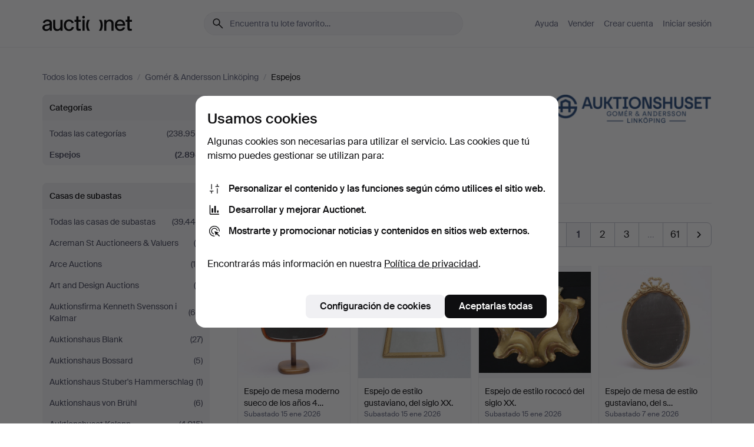

--- FILE ---
content_type: text/html; charset=utf-8
request_url: https://auctionet.com/es/search/42-espejos?company_id=9&is=ended
body_size: 26720
content:
<!DOCTYPE html><html class="env-production" data-controller="product-analytics" lang="es"><head><meta charset="utf-8" /><meta content="216fac4d1897b957894bcc955d1f75726d0f47b9" name="revision" /><meta content="width=device-width, initial-scale=1, viewport-fit=cover" name="viewport" /><meta name="csrf-param" content="authenticity_token" />
<meta name="csrf-token" content="l_x01-v-G4QCe8NKupexAMs_Ufji9o4DZcIm9mwnHt2wgAY-BmxBv2g1dRTjAeTQgggvs03LiTxmN_MItvIOKQ" /><meta content="Auctionet dispone de subastas online para muebles, diseño, arte y antigüedades. Agrupamos casas de subastas de toda Europa. Haz tu puja hoy mismo." name="description" /><meta content="Auctionet" property="og:site_name" /><meta content="https://assets.auctionet.com/apple-touch-icon.png" property="og:image" /><meta name="apple-itunes-app" content="app-id=762437955" /><link href="https://auctionet.com/es/search/42-espejos?company_id=9&amp;is=ended" rel="canonical" /><link href="https://auctionet.com/sv/search/42-espejos?company_id=9&amp;is=ended" hreflang="sv" rel="alternate" /><link href="https://auctionet.com/en/search/42-espejos?company_id=9&amp;is=ended" hreflang="en" rel="alternate" /><link href="https://auctionet.com/de/search/42-espejos?company_id=9&amp;is=ended" hreflang="de" rel="alternate" /><link href="https://auctionet.com/es/search/42-espejos?company_id=9&amp;is=ended" hreflang="es" rel="alternate" /><link href="https://auctionet.com/fi/search/42-espejos?company_id=9&amp;is=ended" hreflang="fi" rel="alternate" /><link href="https://auctionet.com/da/search/42-espejos?company_id=9&amp;is=ended" hreflang="da" rel="alternate" /><link href="/es/search/42-espejos?company_id=9&amp;is=ended&amp;page=2" rel="next" /><link rel="stylesheet" href="https://assets.auctionet.com/assets/suisse-505d48d553fe8e29260856637e9959b117641ea8cddf6f14a40d304f7b5e6311.css" /><link rel="stylesheet" href="https://assets.auctionet.com/assets/riccione-3d8813f9cb3bdc85f2aeb0e6875e4a33e03ec13275150d2c55b038fe96a12241.css" /><link href="/favicon.ico" rel="shortcut icon" /><link href="/apple-touch-icon.png" rel="apple-touch-icon" /><link href="https://mastodon.social/@auctionet" rel="me" /><title>Espejos en Gomér &amp; Andersson Linköping - Auctionet</title><link rel="stylesheet" href="https://assets.auctionet.com/assets/public_theme_auctionet-41d7fd521c30ff1732774a7a793ceaee4c2dcfc86c32f9e181ea69e72102dca6.css" data-turbo-track="reload" /><script>document.documentElement.classList.add("supports-js");</script><script src="https://js.honeybadger.io/v6.11/honeybadger.min.js"></script><script>window.Auctionet = window.Auctionet || {}
Auctionet.turboDrive = true
Auctionet.env = "production"
Auctionet.timeZone = "Central Time (US \u0026 Canada)"
Auctionet.onTouchDevice = false

Auctionet.loginPath = "/es/login"
Auctionet.topicastWebsocketUrl = "wss://topicast.auctionet.com/api/broadcast"
Auctionet.liveBiddingFrontendBaseUrl = "https://live-bidding.auctionet.com"

Auctionet.alert = function(opts) {
  if (Auctionet.env !== "production") {
    console.log("Auctionet.alert called with:")
    console.log(JSON.stringify(opts))
  }
  // NOTE: The apps will display browser alerts and know how to parse this
  //       separator format to display the title and message.
  alert(opts.title + "\n\n" + opts.message);
}
Auctionet.callbacksFromApp = {}
Auctionet.posthogAPIHost = "https://eu.i.posthog.com"
Auctionet.posthogAPIKey = "phc_MSlY1ldl6MfmQLmgw6NrIWiuBiFZUzOw00pfT58klVZ"
Auctionet.googleMapsJSApiKey = "AIzaSyBVrEZjPG5-HQns71ONoSkCLxCYW9U8kuc"</script><script>Auctionet.inAppShell = false
Auctionet.googleTagID = "G-6CPP26E9KE"
Auctionet.googleTagManagerID = "GTM-MZXZSW"
Auctionet.customerioSiteID = "53bb414e6c6ea567c2c2"
Auctionet.pinterestTagID = "2613870643713"
Auctionet.metaPixelID = "2058709570997361"</script><script>// To be used with the meta pixel
Auctionet.facebookEventId = "30a18eee-ecb1-4f44-b8b5-98d76933e0dc"</script><script>if (Auctionet.env === "production" && window.Honeybadger) {
  Honeybadger.configure({
    apiKey: "hbp_PySSEmPVWjRn21au5idiu0oyPDewth0k4dgI",
    environment: "production",
    enableUncaught: false,
    enableUnhandledRejection: false,
    endpoint: "https://eu-api.honeybadger.io",
  });

  Honeybadger.setContext({
    user_id: null,
    tags: "Marketplace",
  });

  Honeybadger.beforeNotify((notice) => {
    if ([
      "In 'f.getEntriesByType(\"navigation\")', 'f.getEntriesByType' is undefined", // https://caniuse.com/mdn-api_performance_getentriesbytype
      "Can't find variable: AbortController", "AbortController is not defined", // https://caniuse.com/mdn-api_abortcontroller_abortcontroller
      "Navigator.sendBeacon: Beacon URL file:///", // Ignore errors in locally saved files.
      "Beacon URL /cdn-cgi/rum? must be either http:// or https://.", // Ignore errors in locally saved files.
    ].some((message) => notice.message.includes(message))) {
      return false;
    }

    if ([
      "AppleBot", "Applebot", "applebot" // https://support.apple.com/en-us/HT204683 can not access translations
    ].some((substring) => navigator.userAgent.includes(substring))) {
      return false;
    }

    if (notice.url.startsWith("file:///")) { // Ignore errors in locally saved files.
      return false;
    }

    // Ignore PaymentIQ third-party JS errors in a specific place.
    if (
      notice.stack.includes('node_modules/paymentiq-cashier-bootstrapper/dist/cashier.js') && [
        "Cannot read properties of null (reading 'attributes')",
        "null is not an object (evaluating 'document.querySelector(\".piq-cashier-wrapper\").attributes')"
      ].some((substring) => notice.message.includes(substring))
    ) {
      return false;
    }
  });
}</script><script data-turbo-track="reload" src="https://assets.auctionet.com/translations-59343bffe38a796ed8648cfbd516b4cf3fea4869.js"></script><script src="https://assets.auctionet.com/assets/public-40796c36aad044bfcf2a94eb422a7a5e8a439347ca26fb9fbf734d2fc3b060df.js" data-turbo-track="reload"></script></head><body><header class="site-header hide-in-print test-site-header" data-controller="toggle"><div class="site-header__main"><div class="width-container"><div class="site-header__inner"><div class="site-header__top"><div class="site-header__logo"><a href="/es"><span aria-hidden="true" class="svg"><span class="svg__auctionet-logotype"><svg viewBox="0 0 456 78" fill="#000000" xmlns="http://www.w3.org/2000/svg">
  <path d="M216.304 6.73133C216.304 3.01353 213.29 -0.00011102 209.572 -0.00011102C205.854 -0.00011102 202.841 3.01353 202.841 6.73133C202.841 10.4491 205.854 13.4628 209.572 13.4628C213.29 13.4628 216.304 10.4491 216.304 6.73133Z"/>
  <path d="M37.0516 47.0111C35.2582 48.9192 28.6963 49.8629 22.5733 50.6113C16.7536 51.358 10.9889 54.0962 10.9889 60.3194C10.9889 65.6487 14.621 68.4457 20.4686 68.4457C27.7554 68.4457 37.0516 64.3635 37.0516 53.7375V47.0111ZM37.1607 75.705L37.1624 68.2677C33.4194 74.4584 25.0401 76.9627 18.3948 76.9627C8.40173 76.9627 0 70.6337 0 60.3239C0 48.2766 8.85176 43.9012 23.7062 42.4151C34.3223 41.3331 37.0516 39.4714 37.0516 35.959C37.0516 31.0148 33.8459 27.5753 25.3479 27.5753C19.6251 27.5753 13.988 30.3997 11.9617 36.9531L2.11079 34.6694C4.55462 24.6999 13.8234 18.7554 25.766 18.7554C41.9185 18.7554 47.8294 26.4283 47.8294 35.7474V75.705H37.1607Z"/>
  <path d="M91.8616 68.3691C87.6148 74.5419 81.3692 76.9678 74.5353 76.9678C64.4499 76.9678 54.8145 71.0239 54.8145 56.9538V20.0261H65.5923V53.7017C65.5923 64.1856 69.9074 67.9465 77.9106 67.9465C84.9365 67.9465 91.7558 62.0625 91.7558 50.6377V20.0261H102.534V75.7011L91.8655 75.7084L91.8616 68.3691Z"/>
  <path d="M325.493 27.3917C329.74 21.2189 335.985 18.793 342.819 18.793C352.905 18.793 362.54 24.7369 362.54 38.8071V75.7348H351.762V42.0592C351.762 31.5752 347.447 27.8143 339.444 27.8143C332.418 27.8143 325.599 33.6983 325.599 45.1232V75.7348H314.82V20.0597L325.489 20.0524L325.493 27.3917Z"/>
  <path d="M135.413 68.2478C145.37 68.2478 148.69 60.7311 149.882 56.2598L160.775 57.92C158.646 65.7217 151.795 76.9669 135.413 76.9669C119.541 76.9669 109.102 65.382 109.102 47.8637C109.102 30.3438 119.545 18.76 135.422 18.76C151.598 18.76 157.812 29.8121 159.606 34.6275L149.544 37.9479C148.37 34.6919 145.072 27.4779 135.423 27.4779C126.072 27.4779 120.091 35.2248 120.091 47.8637C120.091 60.5033 126.067 68.249 135.413 68.249V68.2478Z"/>
  <path d="M380.2 42.2794H410.404C409.566 34.5516 404.736 27.5118 395.201 27.5118C385.868 27.5118 381.039 34.5516 380.2 42.2794ZM420.972 59.5328C418.431 67.5539 411.671 77.0017 395.303 77.0017C379.641 77.0017 369.106 65.3155 369.106 47.9944C369.106 30.479 379.237 18.7939 395.202 18.7939C411.369 18.7939 422.733 30.5803 421.298 50.4891H379.994C380.31 60.6378 386.071 68.2827 395.303 68.2827C404.939 68.2827 408.694 62.1602 410.089 58.1799L420.972 59.5328Z"/>
  <path d="M214.96 20.0258L214.96 75.7015H204.183V20.0258H214.96Z"/>
  <path d="M450.074 66.0157C451.276 66.0157 453.805 66.0196 455.38 65.9429V75.6997C454.197 75.805 450.17 75.9108 447.432 75.9108C437.614 75.9108 433.032 73.5722 433.032 63.6748V29.6857H423.846V20.0246H433.032V2.21425H443.81V20.0246H455.999L456 29.6857H443.81V60.2274C443.81 65.4324 445.787 66.0146 450.074 66.0146V66.0157Z"/>
  <path d="M189.726 65.9819C190.928 65.9819 193.456 65.9858 195.032 65.9091V75.6659C193.848 75.7712 189.821 75.877 187.084 75.877C177.265 75.877 172.683 73.5384 172.683 63.641V29.6519H163.498V19.9908H172.683V2.18044H183.461V19.9908H195.651L195.651 29.6519H183.461V60.1936C183.461 65.3986 185.438 65.9807 189.726 65.9807V65.9819Z"/>
  <path d="M241.895 75.7351C242.036 75.7351 242.113 75.575 242.025 75.4658C236.321 68.3722 233.146 58.6317 233.146 47.8981C233.146 37.1634 236.322 27.4228 242.025 20.3292C242.113 20.2195 242.037 20.0594 241.897 20.0594H229.661C224.973 28.2249 222.449 37.8429 222.449 47.8981C222.449 57.9527 224.973 67.5701 229.661 75.7351H241.895Z"/>
  <path d="M287.866 75.7351C287.726 75.7351 287.649 75.575 287.737 75.4658C293.441 68.3722 296.616 58.6317 296.616 47.8981C296.616 37.1634 293.44 27.4228 287.736 20.3292C287.648 20.2195 287.725 20.0594 287.865 20.0594H300.1C304.788 28.2249 307.313 37.8429 307.313 47.8981C307.313 57.9527 304.789 67.5701 300.101 75.7351H287.866Z"/>
</svg></span></span><span class="sr-only test-sr-only">Auctionet.com</span></a></div><div class="site-header__search-top"><form class="site-search test-site-search" data-controller="turbo-get-form site-search" data-site-search-drop-template-value="&lt;div class=&quot;site-header__search__dropdown__option js-site-search-drop-option test-active-search-option test-search-dropdown-option-active&quot; data-event_id=&quot;&quot; data-name=&quot;En curso&quot; data-value=&quot;active&quot;&gt;Buscar entre subastas &lt;strong&gt;en curso&lt;/strong&gt;&lt;/div&gt;&lt;div class=&quot;site-header__search__dropdown__option js-site-search-drop-option test-search-dropdown-option-ended current&quot; data-event_id=&quot;&quot; data-name=&quot;Cerradas&quot; data-value=&quot;ended&quot;&gt;Buscar entre subastas &lt;strong&gt;cerradas&lt;/strong&gt;&lt;/div&gt;" action="/es/search/42-espejos" accept-charset="UTF-8" method="get"><div class="site-search__inner"><input type="hidden" name="event_id" value="" class="test-site-search-hidden-field" data-original-value="" data-site-search-target="eventIdField" /><input type="hidden" name="company_id" value="9" class="test-site-search-hidden-field" data-original-value="9" /><input type="hidden" name="is" value="ended" class="test-site-search-hidden-field" data-original-value="ended" data-site-search-target="isField" /><span aria-hidden="true" class="material-icon material-icon--name-search site-search__icon"><svg xmlns="http://www.w3.org/2000/svg" viewBox="0 0 20 20"><path d="M15.792 16.688 11.083 12q-.687.542-1.489.802t-1.615.26q-2.146 0-3.646-1.479t-1.5-3.625q0-2.125 1.5-3.635 1.5-1.511 3.646-1.511 2.125 0 3.604 1.5t1.479 3.646q0 .854-.25 1.657-.25.802-.791 1.447l4.708 4.73q.188.187.177.448-.01.26-.198.448-.208.208-.468.208-.261 0-.448-.208Zm-7.813-4.959q1.563 0 2.656-1.104 1.094-1.104 1.094-2.667 0-1.583-1.083-2.698-1.084-1.114-2.667-1.114-1.604 0-2.708 1.114-1.104 1.115-1.104 2.698 0 1.584 1.104 2.677 1.104 1.094 2.708 1.094Z"/></svg></span><input autocapitalize="off" class="form__input--search site-search__query test-search-field" name="q" placeholder="Encuentra tu lote favorito…" type="search" /><div class="site-search__scope-select-and-submit"><button class="site-search__scope-select test-search-dropdown" data-site-search-target="dropTrigger" type="button">Cerradas<span aria-hidden="true" class="material-icon material-icon--name-unfold_more"><svg xmlns="http://www.w3.org/2000/svg" viewBox="0 0 20 20"><path d="M6.979 6.792q-.208-.209-.208-.459t.208-.458l2.459-2.458q.124-.125.27-.188.146-.062.292-.062t.292.062q.146.063.27.188l2.459 2.458q.208.208.208.458t-.208.459q-.188.187-.438.187t-.458-.187L10 4.667 7.896 6.771q-.208.208-.469.208-.26 0-.448-.187ZM10 16.875q-.146 0-.292-.063-.146-.062-.27-.187l-2.459-2.458q-.208-.209-.208-.459t.208-.437q.188-.209.438-.209t.458.209L10 15.396l2.104-2.125q.208-.209.469-.209.26 0 .448.209.208.187.208.437t-.208.459l-2.459 2.458q-.124.125-.27.187-.146.063-.292.063Z"/></svg></span></button><button class="button button--small site-search__submit" type="submit"><span class="site-search__submit-text">Busca</span><span aria-hidden="true" class="material-icon material-icon--name-arrow_forward site-search__submit-icon"><svg xmlns="http://www.w3.org/2000/svg" viewBox="0 0 20 20"><path d="M9.542 15.896q-.23-.229-.23-.469 0-.239.209-.469l4.312-4.291H4.312q-.25 0-.458-.198-.208-.198-.208-.469 0-.271.208-.469.208-.198.458-.198h9.521L9.521 5.062q-.209-.229-.209-.479 0-.25.23-.479.229-.208.458-.208t.458.208l5.313 5.334q.146.124.208.27.063.146.063.292t-.063.292q-.062.146-.208.27l-5.313 5.334q-.229.208-.458.208t-.458-.208Z"/></svg></span></button></div></div></form></div><div class="site-header__nav-top"><nav class="site-nav"><ul class="site-nav__list"><li class="site-nav__item"><a class="site-nav__link" href="/es/help">Ayuda</a></li><li class="site-nav__item"><a class="site-nav__link" href="/es/sell">Vender</a></li><li class="site-nav__item"><a class="site-nav__link" href="/es/signup?go_to=%2Fes%2Fsearch%2F42-espejos%3Fcompany_id%3D9%26is%3Dended&amp;signup_company_id=9">Crear cuenta</a></li><li class="site-nav__item"><a class="site-nav__link" href="/es/login?go_to=%2Fes%2Fsearch%2F42-espejos%3Fcompany_id%3D9%26is%3Dended">Iniciar sesión</a></li></ul></nav></div><div class="site-header__toggle-buttons"><button aria-expanded="false" class="site-header__toggle-menu" data-action="toggle#toggle" data-toggle-id-param="site-header-nav-bottom" data-toggle-target="trigger" id="site-header-toggle-nav-bottom"><span class="site-header__toggle-menu--menu"><span aria-hidden="true" class="material-icon material-icon--name-menu"><svg xmlns="http://www.w3.org/2000/svg" viewBox="0 0 20 20"><path d="M3.375 14.688q-.271 0-.469-.198-.198-.198-.198-.469 0-.25.198-.459.198-.208.469-.208h13.25q.271 0 .469.208.198.209.198.459 0 .271-.198.469-.198.198-.469.198Zm0-4.021q-.271 0-.469-.198-.198-.198-.198-.469 0-.271.198-.469.198-.198.469-.198h13.25q.271 0 .469.198.198.198.198.469 0 .271-.198.469-.198.198-.469.198Zm0-4.021q-.271 0-.469-.208-.198-.209-.198-.459 0-.271.198-.469.198-.198.469-.198h13.25q.271 0 .469.198.198.198.198.469 0 .25-.198.459-.198.208-.469.208Z"/></svg></span></span><span class="site-header__toggle-menu--close"><span aria-hidden="true" class="material-icon material-icon--name-close"><svg xmlns="http://www.w3.org/2000/svg" viewBox="0 0 20 20"><path d="m10 10.938-4.167 4.166q-.187.188-.448.188-.26 0-.468-.209-.209-.208-.209-.468 0-.261.209-.469L9.062 10 4.896 5.833q-.188-.187-.188-.458t.209-.479q.208-.208.468-.208.261 0 .469.208L10 9.062l4.167-4.166q.187-.188.458-.198.271-.01.479.198.208.208.208.469 0 .26-.208.468L10.938 10l4.166 4.167q.188.187.198.448.01.26-.198.468-.208.209-.469.209-.26 0-.468-.209Z"/></svg></span></span></button></div></div><div class="site-header__nav-bottom" data-toggle-hidden="true" data-toggle-target="visibleWhenExpanded" id="site-header-nav-bottom"><nav class="site-nav"><ul class="site-nav__list"><li class="site-nav__item"><a class="site-nav__link" href="/es/help">Ayuda</a></li><li class="site-nav__item"><a class="site-nav__link" href="/es/sell">Vender</a></li><li class="site-nav__item"><a class="site-nav__link" href="/es/signup?go_to=%2Fes%2Fsearch%2F42-espejos%3Fcompany_id%3D9%26is%3Dended&amp;signup_company_id=9">Crear cuenta</a></li><li class="site-nav__item"><a class="site-nav__link" href="/es/login?go_to=%2Fes%2Fsearch%2F42-espejos%3Fcompany_id%3D9%26is%3Dended">Iniciar sesión</a></li></ul></nav></div><div class="site-header__search-bottom" data-toggle-hidden="false" data-toggle-target="" id="site-header-search-bottom"><form class="site-search test-site-search" data-controller="turbo-get-form site-search" data-site-search-drop-template-value="&lt;div class=&quot;site-header__search__dropdown__option js-site-search-drop-option test-active-search-option test-search-dropdown-option-active&quot; data-event_id=&quot;&quot; data-name=&quot;En curso&quot; data-value=&quot;active&quot;&gt;Buscar entre subastas &lt;strong&gt;en curso&lt;/strong&gt;&lt;/div&gt;&lt;div class=&quot;site-header__search__dropdown__option js-site-search-drop-option test-search-dropdown-option-ended current&quot; data-event_id=&quot;&quot; data-name=&quot;Cerradas&quot; data-value=&quot;ended&quot;&gt;Buscar entre subastas &lt;strong&gt;cerradas&lt;/strong&gt;&lt;/div&gt;" action="/es/search/42-espejos" accept-charset="UTF-8" method="get"><div class="site-search__inner"><input type="hidden" name="event_id" value="" class="test-site-search-hidden-field" data-original-value="" data-site-search-target="eventIdField" /><input type="hidden" name="company_id" value="9" class="test-site-search-hidden-field" data-original-value="9" /><input type="hidden" name="is" value="ended" class="test-site-search-hidden-field" data-original-value="ended" data-site-search-target="isField" /><span aria-hidden="true" class="material-icon material-icon--name-search site-search__icon"><svg xmlns="http://www.w3.org/2000/svg" viewBox="0 0 20 20"><path d="M15.792 16.688 11.083 12q-.687.542-1.489.802t-1.615.26q-2.146 0-3.646-1.479t-1.5-3.625q0-2.125 1.5-3.635 1.5-1.511 3.646-1.511 2.125 0 3.604 1.5t1.479 3.646q0 .854-.25 1.657-.25.802-.791 1.447l4.708 4.73q.188.187.177.448-.01.26-.198.448-.208.208-.468.208-.261 0-.448-.208Zm-7.813-4.959q1.563 0 2.656-1.104 1.094-1.104 1.094-2.667 0-1.583-1.083-2.698-1.084-1.114-2.667-1.114-1.604 0-2.708 1.114-1.104 1.115-1.104 2.698 0 1.584 1.104 2.677 1.104 1.094 2.708 1.094Z"/></svg></span><input autocapitalize="off" class="form__input--search site-search__query test-search-field" name="q" placeholder="Encuentra tu lote favorito…" type="search" /><div class="site-search__scope-select-and-submit"><button class="site-search__scope-select test-search-dropdown" data-site-search-target="dropTrigger" type="button">Cerradas<span aria-hidden="true" class="material-icon material-icon--name-unfold_more"><svg xmlns="http://www.w3.org/2000/svg" viewBox="0 0 20 20"><path d="M6.979 6.792q-.208-.209-.208-.459t.208-.458l2.459-2.458q.124-.125.27-.188.146-.062.292-.062t.292.062q.146.063.27.188l2.459 2.458q.208.208.208.458t-.208.459q-.188.187-.438.187t-.458-.187L10 4.667 7.896 6.771q-.208.208-.469.208-.26 0-.448-.187ZM10 16.875q-.146 0-.292-.063-.146-.062-.27-.187l-2.459-2.458q-.208-.209-.208-.459t.208-.437q.188-.209.438-.209t.458.209L10 15.396l2.104-2.125q.208-.209.469-.209.26 0 .448.209.208.187.208.437t-.208.459l-2.459 2.458q-.124.125-.27.187-.146.063-.292.063Z"/></svg></span></button><button class="button button--small site-search__submit" type="submit"><span class="site-search__submit-text">Busca</span><span aria-hidden="true" class="material-icon material-icon--name-arrow_forward site-search__submit-icon"><svg xmlns="http://www.w3.org/2000/svg" viewBox="0 0 20 20"><path d="M9.542 15.896q-.23-.229-.23-.469 0-.239.209-.469l4.312-4.291H4.312q-.25 0-.458-.198-.208-.198-.208-.469 0-.271.208-.469.208-.198.458-.198h9.521L9.521 5.062q-.209-.229-.209-.479 0-.25.23-.479.229-.208.458-.208t.458.208l5.313 5.334q.146.124.208.27.063.146.063.292t-.063.292q-.062.146-.208.27l-5.313 5.334q-.229.208-.458.208t-.458-.208Z"/></svg></span></button></div></div></form></div></div></div></div></header><div class="site-content"><div class="width-container"><noscript><div class="message message--centered message--outside-content-box message--alert test-message-alert "><span aria-hidden="true" class="material-icon material-icon--name-warning material-icon--yellow vertical-align-middle "><svg xmlns="http://www.w3.org/2000/svg" viewBox="0 0 20 20"><path d="M10.021 10.458Zm-7.083 6.625q-.459 0-.698-.395-.24-.396-.011-.792L9.312 3.688q.25-.396.688-.396.438 0 .688.396l7.083 12.208q.229.396-.011.792-.239.395-.698.395Zm7.083-8.562q-.271 0-.469.198-.198.198-.198.469v2.75q0 .25.198.458.198.208.469.208.271 0 .469-.208.198-.208.198-.458v-2.75q0-.271-.198-.469-.198-.198-.469-.198Zm0 6.312q.291 0 .5-.208.208-.208.208-.5 0-.292-.208-.5-.209-.208-.5-.208-.292 0-.5.208-.209.208-.209.5 0 .292.209.5.208.208.5.208Zm-6.167.917h12.292L10 5.167Z"/></svg></span> ¡Hola! Parece que tienes JavaScript desactivado. Actívalo para visualizar esta web correctamente.</div></noscript><ul class="breadcrumbs hide-in-print test-breadcrumbs breadcrumbs--unimportant" itemscope="" itemtype="http://schema.org/BreadcrumbList"><li itemprop="itemListElement" itemscope="itemscope" itemtype="http://schema.org/ListItem"><a itemprop="item" href="/es/search?is=ended"><span itemprop="name">Todos los lotes cerrados</span></a><meta content="1" itemprop="position" /></li><li><span class="divider"> / </span></li><li itemprop="itemListElement" itemscope="itemscope" itemtype="http://schema.org/ListItem"><a itemprop="item" href="/es/search?company_id=9&amp;is=ended"><span itemprop="name">Gomér &amp; Andersson Linköping</span></a><meta content="2" itemprop="position" /></li><li><span class="divider"> / </span></li><li class="active" itemprop="itemListElement" itemscope="itemscope" itemtype="http://schema.org/ListItem"><span><span itemprop="name">Espejos</span></span><meta content="3" itemprop="position" /></li></ul><div class="site-content__inner site-content__inner--marginless-on-small-displays"><h1 class="sr-only">Espejos en Gomér &amp; Andersson Linköping</h1><script>(function() {
  var path = "/es/my/saved_searches?category_id=42-espejos\u0026company_id=9\u0026is=ended\u0026toggle=true"
  var addErrorMessage = "No se ha podido guardar la búsqueda. Inténtalo de nuevo."
  var removeErrorMessage = "No se ha podido eliminar la búsqueda guardada. Inténtalo de nuevo."

  Auctionet.callbacksFromApp.saveSearch = function() {
    if (!Auctionet.isBuyerLoggedIn) {
      Auctionet.postMessageToApp({ action: "undoTogglingSaveSearch" });
      Auctionet.showLoginThatPerformsAction("save");
      return;
    }

    $.ajax({ url: path, method: "post", error: function() {
      Auctionet.postMessageToApp({ action: "errorTogglingSaveSearch", params: { message: addErrorMessage } });
    }});
  };

  Auctionet.callbacksFromApp.unsaveSearch = function() {
    $.ajax({ url: path, method: "delete", error: function() {
      Auctionet.postMessageToApp({ action: "errorTogglingSaveSearch", params: { message: removeErrorMessage } });
    }});

    // If you go from the list of saved searches to a saved search, then un-save it and then go back, that list should update.
    Turbo.clearCache();
  };
})();</script><div data-controller="toggle-class" data-toggle-class-toggle-class-value="search-page__filters--visible-on-small-displays"><a class="search-page__filter-toggle site-content__inner--marginless-on-small-displays__padded-away-from-margin" data-action="toggle-class#toggle" href="#"><span aria-hidden="true" class="material-icon material-icon--name-filter_alt vertical-align-middle"><svg xmlns="http://www.w3.org/2000/svg" viewBox="0 0 20 20"><path d="M11.25 10.688v4.833q0 .312-.208.521-.209.208-.521.208H9.479q-.312 0-.521-.208-.208-.209-.208-.521v-4.833L4.083 4.771q-.229-.333-.062-.677.167-.344.562-.344h10.834q.395 0 .562.344.167.344-.062.677ZM10 10.125l3.958-5.042H6.042Zm0 0Z"/></svg></span> <span class="hide-in-apps">Filtros</span><span class="only-show-in-apps">Filtra y ordena</span></a><div class="menu-box-container"><div class="menu-box-container__filters search-page__filters test-facets" data-toggle-class-target="target"><nav class="menu-box" data-controller="toggle-class" data-toggle-class-target="target" data-toggle-class-toggle-class-value="is-expanded"><h2 class="menu-box__header" data-action="click-&gt;toggle-class#toggle">Categorías<span aria-hidden="true" class="material-icon material-icon--name-expand_more box-toggle"><svg xmlns="http://www.w3.org/2000/svg" viewBox="0 0 20 20"><path d="M10 12.208q-.146 0-.292-.052t-.27-.198L5.75 8.292q-.188-.209-.177-.49.01-.281.198-.469.229-.208.479-.198.25.011.458.198L10 10.646l3.312-3.292q.188-.208.438-.208t.479.208q.209.208.209.479t-.209.459l-3.667 3.666q-.124.146-.27.198-.146.052-.292.052Z"/></svg></span></h2><ul class="menu-box__items"><li class="menu-box__item menu-box__item--all"><a class="menu-box__link" href="/es/search?company_id=9&amp;is=ended"><span class="menu-box__link__text">Todas las categorías</span> <span class="menu-box__link__count">(238.956)</span></a></li><li class="menu-box__item is-active"><a class="menu-box__link" href="/es/search/42-espejos?company_id=9&amp;is=ended"><span class="menu-box__link__text">Espejos</span> <span class="menu-box__link__count">(2.898)</span></a></li></ul></nav><nav class="menu-box test-search-companies-box" data-controller="toggle-class" data-toggle-class-target="target" data-toggle-class-toggle-class-value="is-expanded"><h2 class="menu-box__header" data-action="click-&gt;toggle-class#toggle">Casas de subastas<span aria-hidden="true" class="material-icon material-icon--name-expand_more box-toggle"><svg xmlns="http://www.w3.org/2000/svg" viewBox="0 0 20 20"><path d="M10 12.208q-.146 0-.292-.052t-.27-.198L5.75 8.292q-.188-.209-.177-.49.01-.281.198-.469.229-.208.479-.198.25.011.458.198L10 10.646l3.312-3.292q.188-.208.438-.208t.479.208q.209.208.209.479t-.209.459l-3.667 3.666q-.124.146-.27.198-.146.052-.292.052Z"/></svg></span></h2><ul class="menu-box__items"><li class="menu-box__item menu-box__item--all"><a class="menu-box__link" href="/es/search/42-espejos?is=ended"><span class="menu-box__link__text">Todas las casas de subastas</span> <span class="menu-box__link__count">(39.440)</span></a></li><li class="menu-box__item"><a class="menu-box__link" href="/es/search/42-espejos?company_id=414&amp;is=ended"><span class="menu-box__link__text">Acreman St Auctioneers &amp; Valuers</span> <span class="menu-box__link__count">(6)</span></a></li><li class="menu-box__item"><a class="menu-box__link" href="/es/search/42-espejos?company_id=491&amp;is=ended"><span class="menu-box__link__text">Arce Auctions</span> <span class="menu-box__link__count">(14)</span></a></li><li class="menu-box__item"><a class="menu-box__link" href="/es/search/42-espejos?company_id=284&amp;is=ended"><span class="menu-box__link__text">Art and Design Auctions</span> <span class="menu-box__link__count">(8)</span></a></li><li class="menu-box__item"><a class="menu-box__link" href="/es/search/42-espejos?company_id=398&amp;is=ended"><span class="menu-box__link__text">Auktionsfirma Kenneth Svensson i Kalmar</span> <span class="menu-box__link__count">(68)</span></a></li><li class="menu-box__item"><a class="menu-box__link" href="/es/search/42-espejos?company_id=90&amp;is=ended"><span class="menu-box__link__text">Auktionshaus Blank</span> <span class="menu-box__link__count">(27)</span></a></li><li class="menu-box__item"><a class="menu-box__link" href="/es/search/42-espejos?company_id=93&amp;is=ended"><span class="menu-box__link__text">Auktionshaus Bossard</span> <span class="menu-box__link__count">(5)</span></a></li><li class="menu-box__item"><a class="menu-box__link" href="/es/search/42-espejos?company_id=408&amp;is=ended"><span class="menu-box__link__text">Auktionshaus Stuber&#39;s Hammerschlag</span> <span class="menu-box__link__count">(1)</span></a></li><li class="menu-box__item"><a class="menu-box__link" href="/es/search/42-espejos?company_id=75&amp;is=ended"><span class="menu-box__link__text">Auktionshaus von Brühl </span> <span class="menu-box__link__count">(6)</span></a></li><li class="menu-box__item"><a class="menu-box__link" href="/es/search/42-espejos?company_id=1&amp;is=ended"><span class="menu-box__link__text">Auktionshuset Kolonn</span> <span class="menu-box__link__count">(4.015)</span></a></li><li class="menu-box__item"><a class="menu-box__link" href="/es/search/42-espejos?company_id=407&amp;is=ended"><span class="menu-box__link__text">Auktionshuset STO Bohuslän</span> <span class="menu-box__link__count">(95)</span></a></li><li class="menu-box__item"><a class="menu-box__link" href="/es/search/42-espejos?company_id=46&amp;is=ended"><span class="menu-box__link__text">Auktionshuset Thelin &amp; Johansson</span> <span class="menu-box__link__count">(1.013)</span></a></li><li class="menu-box__item"><a class="menu-box__link" href="/es/search/42-espejos?company_id=411&amp;is=ended"><span class="menu-box__link__text">Auktionshuset Thörner &amp; Ek</span> <span class="menu-box__link__count">(237)</span></a></li><li class="menu-box__item"><a class="menu-box__link" href="/es/search/42-espejos?company_id=487&amp;is=ended"><span class="menu-box__link__text">Auktionskammaren Sydost Kalmar</span> <span class="menu-box__link__count">(140)</span></a></li><li class="menu-box__item"><a class="menu-box__link" href="/es/search/42-espejos?company_id=324&amp;is=ended"><span class="menu-box__link__text">Auktionsmagasinet Vänersborg</span> <span class="menu-box__link__count">(227)</span></a></li><li class="menu-box__item"><a class="menu-box__link" href="/es/search/42-espejos?company_id=6&amp;is=ended"><span class="menu-box__link__text">Auktionsverket Engelholm</span> <span class="menu-box__link__count">(492)</span></a></li><li class="menu-box__item"><a class="menu-box__link" href="/es/search/42-espejos?company_id=223&amp;is=ended"><span class="menu-box__link__text">Balclis</span> <span class="menu-box__link__count">(342)</span></a></li><li class="menu-box__item"><a class="menu-box__link" href="/es/search/42-espejos?company_id=248&amp;is=ended"><span class="menu-box__link__text">Barcelona Auctions</span> <span class="menu-box__link__count">(155)</span></a></li><li class="menu-box__item"><a class="menu-box__link" href="/es/search/42-espejos?company_id=566&amp;is=ended"><span class="menu-box__link__text">Bidstrup Auktioner</span> <span class="menu-box__link__count">(11)</span></a></li><li class="menu-box__item"><a class="menu-box__link" href="/es/search/42-espejos?company_id=365&amp;is=ended"><span class="menu-box__link__text">Bishop &amp; Miller</span> <span class="menu-box__link__count">(324)</span></a></li><li class="menu-box__item"><a class="menu-box__link" href="/es/search/42-espejos?company_id=323&amp;is=ended"><span class="menu-box__link__text">Björnssons Auktionskammare</span> <span class="menu-box__link__count">(224)</span></a></li><li class="menu-box__item"><a class="menu-box__link" href="/es/search/42-espejos?company_id=325&amp;is=ended"><span class="menu-box__link__text">Borås Auktionshall</span> <span class="menu-box__link__count">(309)</span></a></li><li class="menu-box__item"><a class="menu-box__link" href="/es/search/42-espejos?company_id=320&amp;is=ended"><span class="menu-box__link__text">Chalkwell Auctions</span> <span class="menu-box__link__count">(60)</span></a></li><li class="menu-box__item"><a class="menu-box__link" href="/es/search/42-espejos?company_id=67&amp;is=ended"><span class="menu-box__link__text">Colombos</span> <span class="menu-box__link__count">(2)</span></a></li><li class="menu-box__item"><a class="menu-box__link" href="/es/search/42-espejos?company_id=91&amp;is=ended"><span class="menu-box__link__text">Connoisseur Bokauktioner</span> <span class="menu-box__link__count">(3)</span></a></li><li class="menu-box__item"><a class="menu-box__link" href="/es/search/42-espejos?company_id=112&amp;is=ended"><span class="menu-box__link__text">Crafoord Auktioner Lund</span> <span class="menu-box__link__count">(345)</span></a></li><li class="menu-box__item"><a class="menu-box__link" href="/es/search/42-espejos?company_id=283&amp;is=ended"><span class="menu-box__link__text">Crafoord Auktioner Malmö</span> <span class="menu-box__link__count">(447)</span></a></li><li class="menu-box__item"><a class="menu-box__link" href="/es/search/42-espejos?company_id=232&amp;is=ended"><span class="menu-box__link__text">Crafoord Auktioner Stockholm</span> <span class="menu-box__link__count">(853)</span></a></li><li class="menu-box__item"><a class="menu-box__link" href="/es/search/42-espejos?company_id=185&amp;is=ended"><span class="menu-box__link__text">Dreweatts Online</span> <span class="menu-box__link__count">(29)</span></a></li><li class="menu-box__item"><a class="menu-box__link" href="/es/search/42-espejos?company_id=189&amp;is=ended"><span class="menu-box__link__text">Ekenbergs</span> <span class="menu-box__link__count">(796)</span></a></li><li class="menu-box__item"><a class="menu-box__link" href="/es/search/42-espejos?company_id=405&amp;is=ended"><span class="menu-box__link__text">Formstad Auktioner</span> <span class="menu-box__link__count">(448)</span></a></li><li class="menu-box__item"><a class="menu-box__link" href="/es/search/42-espejos?company_id=4&amp;is=ended"><span class="menu-box__link__text">Garpenhus Auktioner</span> <span class="menu-box__link__count">(525)</span></a></li><li class="menu-box__item"><a class="menu-box__link" href="/es/search/42-espejos?company_id=447&amp;is=ended"><span class="menu-box__link__text">Gomér &amp; Andersson Jönköping</span> <span class="menu-box__link__count">(133)</span></a></li><li class="menu-box__item is-active"><a class="menu-box__link" href="/es/search/42-espejos?company_id=9&amp;is=ended"><span class="menu-box__link__text">Gomér &amp; Andersson Linköping</span> <span class="menu-box__link__count">(2.898)</span></a></li><li class="menu-box__item"><a class="menu-box__link" href="/es/search/42-espejos?company_id=95&amp;is=ended"><span class="menu-box__link__text">Gomér &amp; Andersson Norrköping</span> <span class="menu-box__link__count">(1.327)</span></a></li><li class="menu-box__item"><a class="menu-box__link" href="/es/search/42-espejos?company_id=234&amp;is=ended"><span class="menu-box__link__text">Gomér &amp; Andersson Nyköping</span> <span class="menu-box__link__count">(513)</span></a></li><li class="menu-box__item"><a class="menu-box__link" href="/es/search/42-espejos?company_id=10&amp;is=ended"><span class="menu-box__link__text">Göteborgs Auktionsverk</span> <span class="menu-box__link__count">(1.399)</span></a></li><li class="menu-box__item"><a class="menu-box__link" href="/es/search/42-espejos?company_id=231&amp;is=ended"><span class="menu-box__link__text">Halmstads Auktionskammare</span> <span class="menu-box__link__count">(612)</span></a></li><li class="menu-box__item"><a class="menu-box__link" href="/es/search/42-espejos?company_id=326&amp;is=ended"><span class="menu-box__link__text">Handelslagret Auktionsservice</span> <span class="menu-box__link__count">(470)</span></a></li><li class="menu-box__item"><a class="menu-box__link" href="/es/search/42-espejos?company_id=11&amp;is=ended"><span class="menu-box__link__text">Helsingborgs Auktionskammare</span> <span class="menu-box__link__count">(2.561)</span></a></li><li class="menu-box__item"><a class="menu-box__link" href="/es/search/42-espejos?company_id=227&amp;is=ended"><span class="menu-box__link__text">Hälsinglands Auktionsverk</span> <span class="menu-box__link__count">(413)</span></a></li><li class="menu-box__item"><a class="menu-box__link" href="/es/search/42-espejos?company_id=152&amp;is=ended"><span class="menu-box__link__text">Höganäs Auktionsverk</span> <span class="menu-box__link__count">(161)</span></a></li><li class="menu-box__item"><a class="menu-box__link" href="/es/search/42-espejos?company_id=224&amp;is=ended"><span class="menu-box__link__text">Höörs Auktionshall</span> <span class="menu-box__link__count">(217)</span></a></li><li class="menu-box__item"><a class="menu-box__link" href="/es/search/42-espejos?company_id=49&amp;is=ended"><span class="menu-box__link__text">Kalmar Auktionsverk</span> <span class="menu-box__link__count">(1.409)</span></a></li><li class="menu-box__item"><a class="menu-box__link" href="/es/search/42-espejos?company_id=243&amp;is=ended"><span class="menu-box__link__text">Karlstad Hammarö Auktionsverk</span> <span class="menu-box__link__count">(512)</span></a></li><li class="menu-box__item"><a class="menu-box__link" href="/es/search/42-espejos?company_id=222&amp;is=ended"><span class="menu-box__link__text">Kunst- und Auktionshaus Kleinhenz</span> <span class="menu-box__link__count">(16)</span></a></li><li class="menu-box__item"><a class="menu-box__link" href="/es/search/42-espejos?company_id=225&amp;is=ended"><span class="menu-box__link__text">Laholms Auktionskammare</span> <span class="menu-box__link__count">(253)</span></a></li><li class="menu-box__item"><a class="menu-box__link" href="/es/search/42-espejos?company_id=319&amp;is=ended"><span class="menu-box__link__text">Lawrences Auctioneers</span> <span class="menu-box__link__count">(834)</span></a></li><li class="menu-box__item"><a class="menu-box__link" href="/es/search/42-espejos?company_id=47&amp;is=ended"><span class="menu-box__link__text">Leiflers Auktionshus</span> <span class="menu-box__link__count">(105)</span></a></li><li class="menu-box__item"><a class="menu-box__link" href="/es/search/42-espejos?company_id=322&amp;is=ended"><span class="menu-box__link__text">Limhamns Auktionsbyrå</span> <span class="menu-box__link__count">(138)</span></a></li><li class="menu-box__item"><a class="menu-box__link" href="/es/search/42-espejos?company_id=490&amp;is=ended"><span class="menu-box__link__text">Lots Road Auctions</span> <span class="menu-box__link__count">(594)</span></a></li><li class="menu-box__item"><a class="menu-box__link" href="/es/search/42-espejos?company_id=102&amp;is=ended"><span class="menu-box__link__text">Lysekils Auktionsbyrå</span> <span class="menu-box__link__count">(88)</span></a></li><li class="menu-box__item"><a class="menu-box__link" href="/es/search/42-espejos?company_id=524&amp;is=ended"><span class="menu-box__link__text">Markus Auktioner</span> <span class="menu-box__link__count">(53)</span></a></li><li class="menu-box__item"><a class="menu-box__link" href="/es/search/42-espejos?company_id=187&amp;is=ended"><span class="menu-box__link__text">Norrlands Auktionsverk</span> <span class="menu-box__link__count">(37)</span></a></li><li class="menu-box__item"><a class="menu-box__link" href="/es/search/42-espejos?company_id=404&amp;is=ended"><span class="menu-box__link__text">Palsgaard Kunstauktioner</span> <span class="menu-box__link__count">(140)</span></a></li><li class="menu-box__item"><a class="menu-box__link" href="/es/search/42-espejos?company_id=81&amp;is=ended"><span class="menu-box__link__text">RA Auktionsverket Norrköping</span> <span class="menu-box__link__count">(762)</span></a></li><li class="menu-box__item"><a class="menu-box__link" href="/es/search/42-espejos?company_id=564&amp;is=ended"><span class="menu-box__link__text">Rheinveld Auktionen</span> <span class="menu-box__link__count">(2)</span></a></li><li class="menu-box__item"><a class="menu-box__link" href="/es/search/42-espejos?company_id=321&amp;is=ended"><span class="menu-box__link__text">Roslagens Auktionsverk</span> <span class="menu-box__link__count">(194)</span></a></li><li class="menu-box__item"><a class="menu-box__link" href="/es/search/42-espejos?company_id=412&amp;is=ended"><span class="menu-box__link__text">Skånes Auktionsverk</span> <span class="menu-box__link__count">(205)</span></a></li><li class="menu-box__item"><a class="menu-box__link" href="/es/search/42-espejos?company_id=48&amp;is=ended"><span class="menu-box__link__text">Stadsauktion Sundsvall</span> <span class="menu-box__link__count">(1.153)</span></a></li><li class="menu-box__item"><a class="menu-box__link" href="/es/search/42-espejos?company_id=236&amp;is=ended"><span class="menu-box__link__text">Stockholms Auktionsverk Düsseldorf/Neuss</span> <span class="menu-box__link__count">(124)</span></a></li><li class="menu-box__item"><a class="menu-box__link" href="/es/search/42-espejos?company_id=238&amp;is=ended"><span class="menu-box__link__text">Stockholms Auktionsverk Fine Art</span> <span class="menu-box__link__count">(333)</span></a></li><li class="menu-box__item"><a class="menu-box__link" href="/es/search/42-espejos?company_id=245&amp;is=ended"><span class="menu-box__link__text">Stockholms Auktionsverk Göteborg</span> <span class="menu-box__link__count">(125)</span></a></li><li class="menu-box__item"><a class="menu-box__link" href="/es/search/42-espejos?company_id=244&amp;is=ended"><span class="menu-box__link__text">Stockholms Auktionsverk Hamburg</span> <span class="menu-box__link__count">(226)</span></a></li><li class="menu-box__item"><a class="menu-box__link" href="/es/search/42-espejos?company_id=241&amp;is=ended"><span class="menu-box__link__text">Stockholms Auktionsverk Helsingborg</span> <span class="menu-box__link__count">(514)</span></a></li><li class="menu-box__item"><a class="menu-box__link" href="/es/search/42-espejos?company_id=242&amp;is=ended"><span class="menu-box__link__text">Stockholms Auktionsverk Helsinki</span> <span class="menu-box__link__count">(67)</span></a></li><li class="menu-box__item"><a class="menu-box__link" href="/es/search/42-espejos?company_id=237&amp;is=ended"><span class="menu-box__link__text">Stockholms Auktionsverk Köln</span> <span class="menu-box__link__count">(108)</span></a></li><li class="menu-box__item"><a class="menu-box__link" href="/es/search/42-espejos?company_id=239&amp;is=ended"><span class="menu-box__link__text">Stockholms Auktionsverk Magasin 5</span> <span class="menu-box__link__count">(2.259)</span></a></li><li class="menu-box__item"><a class="menu-box__link" href="/es/search/42-espejos?company_id=246&amp;is=ended"><span class="menu-box__link__text">Stockholms Auktionsverk Malmö</span> <span class="menu-box__link__count">(111)</span></a></li><li class="menu-box__item"><a class="menu-box__link" href="/es/search/42-espejos?company_id=240&amp;is=ended"><span class="menu-box__link__text">Stockholms Auktionsverk Sickla</span> <span class="menu-box__link__count">(1.461)</span></a></li><li class="menu-box__item"><a class="menu-box__link" href="/es/search/42-espejos?company_id=99&amp;is=ended"><span class="menu-box__link__text">Södermanlands Auktionsverk</span> <span class="menu-box__link__count">(1.052)</span></a></li><li class="menu-box__item"><a class="menu-box__link" href="/es/search/42-espejos?company_id=450&amp;is=ended"><span class="menu-box__link__text">TOKA Auktionshus</span> <span class="menu-box__link__count">(3)</span></a></li><li class="menu-box__item"><a class="menu-box__link" href="/es/search/42-espejos?company_id=567&amp;is=ended"><span class="menu-box__link__text">Uppsala Auktionskammare</span> <span class="menu-box__link__count">(7)</span></a></li><li class="menu-box__item"><a class="menu-box__link" href="/es/search/42-espejos?company_id=401&amp;is=ended"><span class="menu-box__link__text">Varberg Auktionskammare</span> <span class="menu-box__link__count">(105)</span></a></li><li class="menu-box__item"><a class="menu-box__link" href="/es/search/42-espejos?company_id=72&amp;is=ended"><span class="menu-box__link__text">Växjö Auktionskammare</span> <span class="menu-box__link__count">(1.701)</span></a></li><li class="menu-box__item"><a class="menu-box__link" href="/es/search/42-espejos?company_id=527&amp;is=ended"><span class="menu-box__link__text">Wedevågs Auktionshus</span> <span class="menu-box__link__count">(4)</span></a></li><li class="menu-box__item"><a class="menu-box__link" href="/es/search/42-espejos?company_id=526&amp;is=ended"><span class="menu-box__link__text">Woxholt Auktioner</span> <span class="menu-box__link__count">(9)</span></a></li><li class="menu-box__item"><a class="menu-box__link" href="/es/search/42-espejos?company_id=562&amp;is=ended"><span class="menu-box__link__text">Young&#39;s Auctions</span> <span class="menu-box__link__count">(6)</span></a></li><li class="menu-box__item"><a class="menu-box__link" href="/es/search/42-espejos?company_id=413&amp;is=ended"><span class="menu-box__link__text">Örebro Stadsauktioner</span> <span class="menu-box__link__count">(114)</span></a></li></ul></nav><div class="only-show-in-apps"><form class="search-page__sort-container form form--no-margin" data-controller="turbo-get-form" action="/es/search/42-espejos" accept-charset="UTF-8" method="get"><input type="hidden" name="is" value="ended" /><input type="hidden" name="company_id" value="9" /><label class="search-page__sort-and-pagination__sort-label search-page__sort-container__label" for="order">Filtrar</label> <select name="order" id="order" class="search-page__sort-container__select" data-controller="auto-submit-on-change"><option value="bids_count_asc">Menor número de pujas</option>
<option value="bids_count_desc">Mayor número de pujas</option>
<option value="bid_asc">Puja más baja</option>
<option value="bid_desc">Puja más alta</option>
<option value="end_asc_archive">Subastados primeramente</option>
<option value="end_desc">Subastados recientemente</option>
<option value="estimate_asc">Estimación más baja</option>
<option value="estimate_desc">Estimación más alta</option>
<option selected="selected" value="sold_recent">Último vendido</option></select></form></div></div><div class="menu-box-container__main"><div class="search-page__default-header"><div class="header-and-logo hide-in-apps site-content__inner--marginless-on-small-displays__padded-away-from-margin"><div class="header-and-logo__header"><div class="header-and-logo__heading linebreak-words test-search-header-text">Espejos en Gomér &amp; Andersson Linköping</div></div><div class="header-and-logo__logo"><a href="/es/ga"><img alt="Gomér &amp; Andersson Linköping" src="https://images.auctionet.com/uploads/mini_auction_company_1069a30bb6.png" /></a></div></div><p class="site-content__inner--marginless-on-small-displays__padded-away-from-margin"><a data-is-saved-class="button--secondary is-saved" data-signup-action="save" title="Te mandaremos un correo cada vez que publiquemos un lote." class="button button--small save-search-toggle js-save-search-toggle-link js-tooltip-below" data-remote="true" rel="nofollow" data-method="post" href="/es/my/saved_searches?category_id=42-espejos&amp;company_id=9&amp;is=ended&amp;toggle=true"><span aria-hidden="true" class="material-icon material-icon--name-bookmark button__icon"><svg xmlns="http://www.w3.org/2000/svg" viewBox="0 0 20 20"><path d="M5.917 14.812 10 13.083l4.083 1.729V4.5q0-.083-.083-.167-.083-.083-.167-.083H6.167q-.084 0-.167.083-.083.084-.083.167Zm-.209 1.584q-.396.187-.76-.052-.365-.24-.365-.677V4.5q0-.667.459-1.125.458-.458 1.125-.458h7.666q.667 0 1.125.458.459.458.459 1.125v11.167q0 .437-.365.677-.364.239-.76.052L10 14.521ZM5.917 4.25h8.166H10Z"/></svg></span><span class="save-search-toggle__saved">Darse de baja de esta búsqueda</span><span class="save-search-toggle__unsaved">Suscribir búsqueda</span></a></p></div><div class="tabs tabs--big"><ul class="tabs__list"><li class="tabs__list__tab"><a href="/es/search/42-espejos?company_id=9">Subastas en curso <div class="tabs__list__tab__subtext tabs__hide-on-small-displays">Mostrar los lotes por los que puedes pujar</div></a></li><li class="tabs__list__tab tabs__list__tab--active"><a class="test-ended-auctions-link" href="/es/search/42-espejos?company_id=9&amp;is=ended">Precios de remate <span class="tabs__show-on-small-displays">(2 898)</span><div class="tabs__list__tab__subtext tabs__hide-on-small-displays">2 898 lotes</div></a></li></ul></div><h2 class="sr-only">Precios de remate</h2><div id="results"><div class="test-search-results"><div class="search-page__sort-and-pagination hide-in-apps"><div class="search-page__sort-and-pagination__sort test-search-sort"><form class="search-page__sort-container form form--no-margin" data-controller="turbo-get-form" action="/es/search/42-espejos" accept-charset="UTF-8" method="get"><input type="hidden" name="is" value="ended" /><input type="hidden" name="company_id" value="9" /><label class="search-page__sort-and-pagination__sort-label search-page__sort-container__label" for="order">Filtrar</label> <select name="order" id="order" class="search-page__sort-container__select" data-controller="auto-submit-on-change"><option value="bids_count_asc">Menor número de pujas</option>
<option value="bids_count_desc">Mayor número de pujas</option>
<option value="bid_asc">Puja más baja</option>
<option value="bid_desc">Puja más alta</option>
<option value="end_asc_archive">Subastados primeramente</option>
<option value="end_desc">Subastados recientemente</option>
<option value="estimate_asc">Estimación más baja</option>
<option value="estimate_desc">Estimación más alta</option>
<option selected="selected" value="sold_recent">Último vendido</option></select></form></div><div class="search-page__sort-and-pagination__pagination test-top-pagination"><ul role="navigation" aria-label="Pagination" class="pagination pagination--narrow" in_app_shell="false"><li aria-label="Página anterior" class="prev previous_page disabled"><a href="#"><span aria-hidden="true" class="material-icon material-icon--name-chevron_left"><svg xmlns="http://www.w3.org/2000/svg" viewBox="0 0 20 20"><path d="m11.188 14.229-3.667-3.667q-.125-.124-.188-.27-.062-.146-.062-.292t.062-.292q.063-.146.188-.27l3.667-3.667q.229-.229.479-.229.25 0 .479.229.229.229.229.479 0 .25-.229.479L8.875 10l3.271 3.271q.229.229.229.479 0 .25-.229.479-.229.229-.479.229-.25 0-.479-.229Z"/></svg></span></a></li> <li class="active"><a aria-label="Página 1" aria-current="page" href="/es/search/42-espejos?company_id=9&amp;is=ended&amp;page=1#results">1</a></li> <li><a rel="next" aria-label="Página 2" href="/es/search/42-espejos?company_id=9&amp;is=ended&amp;page=2#results">2</a></li> <li><a aria-label="Página 3" href="/es/search/42-espejos?company_id=9&amp;is=ended&amp;page=3#results">3</a></li> <li class="disabled"><a href="#">…</a></li> <li><a aria-label="Página 61" href="/es/search/42-espejos?company_id=9&amp;is=ended&amp;page=61#results">61</a></li> <li aria-label="Página siguiente" class="next next_page "><a rel="next" href="/es/search/42-espejos?company_id=9&amp;is=ended&amp;page=2#results"><span aria-hidden="true" class="material-icon material-icon--name-chevron_right"><svg xmlns="http://www.w3.org/2000/svg" viewBox="0 0 20 20"><path d="M7.354 14.229q-.229-.229-.229-.479 0-.25.229-.479L10.625 10 7.354 6.729q-.229-.229-.229-.479 0-.25.229-.479.229-.229.479-.229.25 0 .479.229l3.667 3.667q.125.124.188.27.062.146.062.292t-.062.292q-.063.146-.188.27l-3.667 3.667q-.229.229-.479.229-.25 0-.479-.229Z"/></svg></span></a></li></ul></div></div><div data-react-class="ErrorBoundary" data-react-props="{&quot;items&quot;:[{&quot;id&quot;:4714271,&quot;shortTitle&quot;:&quot;Espejo de mesa moderno sueco de los años 4…&quot;,&quot;longTitle&quot;:&quot;4714271. Espejo de mesa moderno sueco de los años 40 y 50.&quot;,&quot;highlighted&quot;:false,&quot;catalogNumber&quot;:null,&quot;eventTitle&quot;:null,&quot;auctionId&quot;:8580231,&quot;estimate&quot;:1500,&quot;currency&quot;:&quot;SEK&quot;,&quot;showAuctionEndTime&quot;:true,&quot;auctionEndsAtTitle&quot;:&quot;jueves 15 enero 2026 a las 15:18&quot;,&quot;auctionEndTime&quot;:&quot;Subastado 15 ene 2026&quot;,&quot;auctionIsEnded&quot;:true,&quot;url&quot;:&quot;/es/4714271-espejo-de-mesa-moderno-sueco-de-los-anos-40-y-50&quot;,&quot;mainImageUrl&quot;:&quot;https://images.auctionet.com/thumbs/medium_item_4714271_ff9a45acd1.jpg&quot;,&quot;imageUrls&quot;:[&quot;https://images.auctionet.com/thumbs/medium_item_4714271_ff9a45acd1.jpg&quot;,&quot;https://images.auctionet.com/thumbs/medium_item_4714271_a0cf9d46eb.jpg&quot;,&quot;https://images.auctionet.com/thumbs/medium_item_4714271_93cc50b753.jpg&quot;,&quot;https://images.auctionet.com/thumbs/medium_item_4714271_440beff49d.jpg&quot;,&quot;https://images.auctionet.com/thumbs/medium_item_4714271_c5b087a59b.jpg&quot;,&quot;https://images.auctionet.com/thumbs/medium_item_4714271_e23f312a96.jpg&quot;,&quot;https://images.auctionet.com/thumbs/medium_item_4714271_1dbb5b2b00.jpg&quot;,&quot;https://images.auctionet.com/thumbs/medium_item_4714271_3781c388f2.jpg&quot;,&quot;https://images.auctionet.com/thumbs/medium_item_4714271_137565d7a6.jpg&quot;],&quot;amountLabel&quot;:&quot;1 puja&quot;,&quot;amountValue&quot;:&quot;29 EUR&quot;,&quot;amountTitle&quot;:&quot;Estimación: 141 EUR&quot;,&quot;hasMetReserve&quot;:true,&quot;canBeFollowed&quot;:false,&quot;isFollowing&quot;:false},{&quot;id&quot;:4725502,&quot;shortTitle&quot;:&quot;Espejo de estilo gustaviano, del siglo XX.&quot;,&quot;longTitle&quot;:&quot;4725502. Espejo de estilo gustaviano, del siglo XX.&quot;,&quot;highlighted&quot;:false,&quot;catalogNumber&quot;:null,&quot;eventTitle&quot;:null,&quot;auctionId&quot;:8407423,&quot;estimate&quot;:800,&quot;currency&quot;:&quot;SEK&quot;,&quot;showAuctionEndTime&quot;:true,&quot;auctionEndsAtTitle&quot;:&quot;jueves 15 enero 2026 a las 10:27&quot;,&quot;auctionEndTime&quot;:&quot;Subastado 15 ene 2026&quot;,&quot;auctionIsEnded&quot;:true,&quot;url&quot;:&quot;/es/4725502-espejo-de-estilo-gustaviano-del-siglo-xx&quot;,&quot;mainImageUrl&quot;:&quot;https://images.auctionet.com/thumbs/medium_item_4725502_82c5e1938b.jpg&quot;,&quot;imageUrls&quot;:[&quot;https://images.auctionet.com/thumbs/medium_item_4725502_82c5e1938b.jpg&quot;,&quot;https://images.auctionet.com/thumbs/medium_item_4725502_09ddd15a4f.jpg&quot;,&quot;https://images.auctionet.com/thumbs/medium_item_4725502_c73006112a.jpg&quot;,&quot;https://images.auctionet.com/thumbs/medium_item_4725502_b30d24bfc9.jpg&quot;,&quot;https://images.auctionet.com/thumbs/medium_item_4725502_995635274c.jpg&quot;],&quot;amountLabel&quot;:&quot;1 puja&quot;,&quot;amountValue&quot;:&quot;29 EUR&quot;,&quot;amountTitle&quot;:&quot;Estimación: 75 EUR&quot;,&quot;hasMetReserve&quot;:true,&quot;canBeFollowed&quot;:false,&quot;isFollowing&quot;:false},{&quot;id&quot;:4793578,&quot;shortTitle&quot;:&quot;Espejo de estilo rococó del siglo XX.&quot;,&quot;longTitle&quot;:&quot;4793578. Espejo de estilo rococó del siglo XX.&quot;,&quot;highlighted&quot;:false,&quot;catalogNumber&quot;:null,&quot;eventTitle&quot;:null,&quot;auctionId&quot;:8532454,&quot;estimate&quot;:800,&quot;currency&quot;:&quot;SEK&quot;,&quot;showAuctionEndTime&quot;:true,&quot;auctionEndsAtTitle&quot;:&quot;jueves 15 enero 2026 a las 05:25&quot;,&quot;auctionEndTime&quot;:&quot;Subastado 15 ene 2026&quot;,&quot;auctionIsEnded&quot;:true,&quot;url&quot;:&quot;/es/4793578-espejo-de-estilo-rococo-del-siglo-xx&quot;,&quot;mainImageUrl&quot;:&quot;https://images.auctionet.com/thumbs/medium_item_4793578_49ae0873ca.jpg&quot;,&quot;imageUrls&quot;:[&quot;https://images.auctionet.com/thumbs/medium_item_4793578_49ae0873ca.jpg&quot;,&quot;https://images.auctionet.com/thumbs/medium_item_4793578_818504007b.jpg&quot;,&quot;https://images.auctionet.com/thumbs/medium_item_4793578_0becdbd194.jpg&quot;,&quot;https://images.auctionet.com/thumbs/medium_item_4793578_211ded884c.jpg&quot;],&quot;amountLabel&quot;:&quot;1 puja&quot;,&quot;amountValue&quot;:&quot;29 EUR&quot;,&quot;amountTitle&quot;:&quot;Estimación: 75 EUR&quot;,&quot;hasMetReserve&quot;:true,&quot;canBeFollowed&quot;:false,&quot;isFollowing&quot;:false},{&quot;id&quot;:4801454,&quot;shortTitle&quot;:&quot;Espejo de mesa de estilo gustaviano, del s…&quot;,&quot;longTitle&quot;:&quot;4801454. Espejo de mesa de estilo gustaviano, del siglo XX.&quot;,&quot;highlighted&quot;:false,&quot;catalogNumber&quot;:null,&quot;eventTitle&quot;:null,&quot;auctionId&quot;:8562150,&quot;estimate&quot;:500,&quot;currency&quot;:&quot;SEK&quot;,&quot;showAuctionEndTime&quot;:true,&quot;auctionEndsAtTitle&quot;:&quot;miércoles 7 enero 2026 a las 13:30&quot;,&quot;auctionEndTime&quot;:&quot;Subastado 7 ene 2026&quot;,&quot;auctionIsEnded&quot;:true,&quot;url&quot;:&quot;/es/4801454-espejo-de-mesa-de-estilo-gustaviano-del-siglo-xx&quot;,&quot;mainImageUrl&quot;:&quot;https://images.auctionet.com/thumbs/medium_item_4801454_ffbc84c0ea.jpg&quot;,&quot;imageUrls&quot;:[&quot;https://images.auctionet.com/thumbs/medium_item_4801454_ffbc84c0ea.jpg&quot;,&quot;https://images.auctionet.com/thumbs/medium_item_4801454_3a84b228a1.jpg&quot;,&quot;https://images.auctionet.com/thumbs/medium_item_4801454_0213fcc9cf.jpg&quot;],&quot;amountLabel&quot;:&quot;2 pujas&quot;,&quot;amountValue&quot;:&quot;33 EUR&quot;,&quot;amountTitle&quot;:&quot;Estimación: 47 EUR&quot;,&quot;hasMetReserve&quot;:true,&quot;canBeFollowed&quot;:false,&quot;isFollowing&quot;:false},{&quot;id&quot;:4791731,&quot;shortTitle&quot;:&quot;GUNHILD DANDANELL. espejo, Linköping, firm…&quot;,&quot;longTitle&quot;:&quot;4791731. GUNHILD DANDANELL. espejo, Linköping, firmado.&quot;,&quot;highlighted&quot;:false,&quot;catalogNumber&quot;:null,&quot;eventTitle&quot;:null,&quot;auctionId&quot;:8528935,&quot;estimate&quot;:1200,&quot;currency&quot;:&quot;SEK&quot;,&quot;showAuctionEndTime&quot;:true,&quot;auctionEndsAtTitle&quot;:&quot;domingo 4 enero 2026 a las 06:56&quot;,&quot;auctionEndTime&quot;:&quot;Subastado 4 ene 2026&quot;,&quot;auctionIsEnded&quot;:true,&quot;url&quot;:&quot;/es/4791731-gunhild-dandanell-espejo-linkoping-firmado&quot;,&quot;mainImageUrl&quot;:&quot;https://images.auctionet.com/thumbs/medium_item_4791731_54574b9dc4.jpg&quot;,&quot;imageUrls&quot;:[&quot;https://images.auctionet.com/thumbs/medium_item_4791731_54574b9dc4.jpg&quot;,&quot;https://images.auctionet.com/thumbs/medium_item_4791731_5106fd8702.jpg&quot;,&quot;https://images.auctionet.com/thumbs/medium_item_4791731_ed1d4cf34f.jpg&quot;,&quot;https://images.auctionet.com/thumbs/medium_item_4791731_dec7197609.jpg&quot;,&quot;https://images.auctionet.com/thumbs/medium_item_4791731_cc593b9d2c.jpg&quot;],&quot;amountLabel&quot;:&quot;10 pujas&quot;,&quot;amountValue&quot;:&quot;113 EUR&quot;,&quot;amountTitle&quot;:&quot;Estimación: 113 EUR&quot;,&quot;hasMetReserve&quot;:true,&quot;canBeFollowed&quot;:false,&quot;isFollowing&quot;:false},{&quot;id&quot;:4783123,&quot;shortTitle&quot;:&quot;UNA ESCULTURA/ESPEJO, de unos 60x40 cm, de…&quot;,&quot;longTitle&quot;:&quot;4783123. UNA ESCULTURA/ESPEJO, de unos 60x40 cm, de finales del siglo XX.&quot;,&quot;highlighted&quot;:false,&quot;catalogNumber&quot;:null,&quot;eventTitle&quot;:null,&quot;auctionId&quot;:8515824,&quot;estimate&quot;:800,&quot;currency&quot;:&quot;SEK&quot;,&quot;showAuctionEndTime&quot;:true,&quot;auctionEndsAtTitle&quot;:&quot;martes 30 diciembre 2025 a las 11:50&quot;,&quot;auctionEndTime&quot;:&quot;Subastado 30 dic 2025&quot;,&quot;auctionIsEnded&quot;:true,&quot;url&quot;:&quot;/es/4783123-una-escultura-espejo-de-unos-60x40-cm-de-finales-del-siglo-xx&quot;,&quot;mainImageUrl&quot;:&quot;https://images.auctionet.com/thumbs/medium_item_4783123_0c1a7782dc.jpg&quot;,&quot;imageUrls&quot;:[&quot;https://images.auctionet.com/thumbs/medium_item_4783123_0c1a7782dc.jpg&quot;,&quot;https://images.auctionet.com/thumbs/medium_item_4783123_7bd1c18eb7.jpg&quot;],&quot;amountLabel&quot;:&quot;1 puja&quot;,&quot;amountValue&quot;:&quot;29 EUR&quot;,&quot;amountTitle&quot;:&quot;Estimación: 75 EUR&quot;,&quot;hasMetReserve&quot;:true,&quot;canBeFollowed&quot;:false,&quot;isFollowing&quot;:false},{&quot;id&quot;:4729814,&quot;shortTitle&quot;:&quot;Espejo con marco de vitral, segundo hastia…&quot;,&quot;longTitle&quot;:&quot;4729814. Espejo con marco de vitral, segundo hastial del siglo XX.&quot;,&quot;highlighted&quot;:false,&quot;catalogNumber&quot;:null,&quot;eventTitle&quot;:null,&quot;auctionId&quot;:8417731,&quot;estimate&quot;:600,&quot;currency&quot;:&quot;SEK&quot;,&quot;showAuctionEndTime&quot;:true,&quot;auctionEndsAtTitle&quot;:&quot;martes 30 diciembre 2025 a las 04:19&quot;,&quot;auctionEndTime&quot;:&quot;Subastado 30 dic 2025&quot;,&quot;auctionIsEnded&quot;:true,&quot;url&quot;:&quot;/es/4729814-espejo-con-marco-de-vitral-segundo-hastial-del-siglo-xx&quot;,&quot;mainImageUrl&quot;:&quot;https://images.auctionet.com/thumbs/medium_item_4729814_679396e8f0.jpg&quot;,&quot;imageUrls&quot;:[&quot;https://images.auctionet.com/thumbs/medium_item_4729814_679396e8f0.jpg&quot;,&quot;https://images.auctionet.com/thumbs/medium_item_4729814_0573432a76.jpg&quot;,&quot;https://images.auctionet.com/thumbs/medium_item_4729814_4160667416.jpg&quot;],&quot;amountLabel&quot;:&quot;2 pujas&quot;,&quot;amountValue&quot;:&quot;33 EUR&quot;,&quot;amountTitle&quot;:&quot;Estimación: 57 EUR&quot;,&quot;hasMetReserve&quot;:true,&quot;canBeFollowed&quot;:false,&quot;isFollowing&quot;:false},{&quot;id&quot;:4744709,&quot;shortTitle&quot;:&quot;Un espejo de pino, probablemente de Uno y …&quot;,&quot;longTitle&quot;:&quot;4744709. Un espejo de pino, probablemente de Uno y Östen Kristiansson, Luxus, segunda mitad del siglo XX.&quot;,&quot;highlighted&quot;:false,&quot;catalogNumber&quot;:null,&quot;eventTitle&quot;:null,&quot;auctionId&quot;:8440861,&quot;estimate&quot;:1000,&quot;currency&quot;:&quot;SEK&quot;,&quot;showAuctionEndTime&quot;:true,&quot;auctionEndsAtTitle&quot;:&quot;lunes 29 diciembre 2025 a las 15:43&quot;,&quot;auctionEndTime&quot;:&quot;Subastado 29 dic 2025&quot;,&quot;auctionIsEnded&quot;:true,&quot;url&quot;:&quot;/es/4744709-un-espejo-de-pino-probablemente-de-uno-y-osten-kristiansson-luxus-segunda-mitad&quot;,&quot;mainImageUrl&quot;:&quot;https://images.auctionet.com/thumbs/medium_item_4744709_6aae6680fd.jpg&quot;,&quot;imageUrls&quot;:[&quot;https://images.auctionet.com/thumbs/medium_item_4744709_6aae6680fd.jpg&quot;,&quot;https://images.auctionet.com/thumbs/medium_item_4744709_a8c591aee6.jpg&quot;],&quot;amountLabel&quot;:&quot;1 puja&quot;,&quot;amountValue&quot;:&quot;29 EUR&quot;,&quot;amountTitle&quot;:&quot;Estimación: 94 EUR&quot;,&quot;hasMetReserve&quot;:true,&quot;canBeFollowed&quot;:false,&quot;isFollowing&quot;:false},{&quot;id&quot;:4782969,&quot;shortTitle&quot;:&quot;Un espejo neorrococó del siglo XIX.&quot;,&quot;longTitle&quot;:&quot;4782969. Un espejo neorrococó del siglo XIX.&quot;,&quot;highlighted&quot;:false,&quot;catalogNumber&quot;:null,&quot;eventTitle&quot;:null,&quot;auctionId&quot;:8515415,&quot;estimate&quot;:1000,&quot;currency&quot;:&quot;SEK&quot;,&quot;showAuctionEndTime&quot;:true,&quot;auctionEndsAtTitle&quot;:&quot;viernes 26 diciembre 2025 a las 14:11&quot;,&quot;auctionEndTime&quot;:&quot;Subastado 26 dic 2025&quot;,&quot;auctionIsEnded&quot;:true,&quot;url&quot;:&quot;/es/4782969-un-espejo-neorrococo-del-siglo-xix&quot;,&quot;mainImageUrl&quot;:&quot;https://images.auctionet.com/thumbs/medium_item_4782969_47714e9b93.jpg&quot;,&quot;imageUrls&quot;:[&quot;https://images.auctionet.com/thumbs/medium_item_4782969_47714e9b93.jpg&quot;,&quot;https://images.auctionet.com/thumbs/medium_item_4782969_5195b75377.jpg&quot;,&quot;https://images.auctionet.com/thumbs/medium_item_4782969_91958463fd.jpg&quot;,&quot;https://images.auctionet.com/thumbs/medium_item_4782969_94dd7538ec.jpg&quot;,&quot;https://images.auctionet.com/thumbs/medium_item_4782969_b4e9c08b55.jpg&quot;],&quot;amountLabel&quot;:&quot;2 pujas&quot;,&quot;amountValue&quot;:&quot;33 EUR&quot;,&quot;amountTitle&quot;:&quot;Estimación: 94 EUR&quot;,&quot;hasMetReserve&quot;:true,&quot;canBeFollowed&quot;:false,&quot;isFollowing&quot;:false},{&quot;id&quot;:4774860,&quot;shortTitle&quot;:&quot;Un espejo Fröseke de Ab Nybrofabriken, «Gu…&quot;,&quot;longTitle&quot;:&quot;4774860. Un espejo Fröseke de Ab Nybrofabriken, «Gun».&quot;,&quot;highlighted&quot;:false,&quot;catalogNumber&quot;:null,&quot;eventTitle&quot;:null,&quot;auctionId&quot;:8496749,&quot;estimate&quot;:800,&quot;currency&quot;:&quot;SEK&quot;,&quot;showAuctionEndTime&quot;:true,&quot;auctionEndsAtTitle&quot;:&quot;jueves 25 diciembre 2025 a las 12:55&quot;,&quot;auctionEndTime&quot;:&quot;Subastado 25 dic 2025&quot;,&quot;auctionIsEnded&quot;:true,&quot;url&quot;:&quot;/es/4774860-un-espejo-froseke-de-ab-nybrofabriken-gun&quot;,&quot;mainImageUrl&quot;:&quot;https://images.auctionet.com/thumbs/medium_item_4774860_2e9b0c9dd2.jpg&quot;,&quot;imageUrls&quot;:[&quot;https://images.auctionet.com/thumbs/medium_item_4774860_2e9b0c9dd2.jpg&quot;,&quot;https://images.auctionet.com/thumbs/medium_item_4774860_967d568531.jpg&quot;,&quot;https://images.auctionet.com/thumbs/medium_item_4774860_323cce6acf.jpg&quot;,&quot;https://images.auctionet.com/thumbs/medium_item_4774860_f83457ce6d.jpg&quot;],&quot;amountLabel&quot;:&quot;1 puja&quot;,&quot;amountValue&quot;:&quot;29 EUR&quot;,&quot;amountTitle&quot;:&quot;Estimación: 75 EUR&quot;,&quot;hasMetReserve&quot;:true,&quot;canBeFollowed&quot;:false,&quot;isFollowing&quot;:false},{&quot;id&quot;:4758683,&quot;shortTitle&quot;:&quot;Un espejo moderno sueco, mediados del sigl…&quot;,&quot;longTitle&quot;:&quot;4758683. Un espejo moderno sueco, mediados del siglo XX.&quot;,&quot;highlighted&quot;:false,&quot;catalogNumber&quot;:null,&quot;eventTitle&quot;:null,&quot;auctionId&quot;:8515067,&quot;estimate&quot;:3000,&quot;currency&quot;:&quot;SEK&quot;,&quot;showAuctionEndTime&quot;:true,&quot;auctionEndsAtTitle&quot;:&quot;martes 23 diciembre 2025 a las 07:40&quot;,&quot;auctionEndTime&quot;:&quot;Subastado 23 dic 2025&quot;,&quot;auctionIsEnded&quot;:true,&quot;url&quot;:&quot;/es/4758683-un-espejo-moderno-sueco-mediados-del-siglo-xx&quot;,&quot;mainImageUrl&quot;:&quot;https://images.auctionet.com/thumbs/medium_item_4758683_d5392cce97.jpg&quot;,&quot;imageUrls&quot;:[&quot;https://images.auctionet.com/thumbs/medium_item_4758683_d5392cce97.jpg&quot;,&quot;https://images.auctionet.com/thumbs/medium_item_4758683_bc06f4b91e.jpg&quot;,&quot;https://images.auctionet.com/thumbs/medium_item_4758683_73109be57d.jpg&quot;,&quot;https://images.auctionet.com/thumbs/medium_item_4758683_7cdd5a4e37.jpg&quot;,&quot;https://images.auctionet.com/thumbs/medium_item_4758683_af1581d866.jpg&quot;],&quot;amountLabel&quot;:&quot;16 pujas&quot;,&quot;amountValue&quot;:&quot;319 EUR&quot;,&quot;amountTitle&quot;:&quot;Estimación: 281 EUR&quot;,&quot;hasMetReserve&quot;:true,&quot;canBeFollowed&quot;:false,&quot;isFollowing&quot;:false},{&quot;id&quot;:4703788,&quot;shortTitle&quot;:&quot;Un espejo moderno sueco, década de 1940.&quot;,&quot;longTitle&quot;:&quot;4703788. Un espejo moderno sueco, década de 1940.&quot;,&quot;highlighted&quot;:false,&quot;catalogNumber&quot;:null,&quot;eventTitle&quot;:null,&quot;auctionId&quot;:8507679,&quot;estimate&quot;:1500,&quot;currency&quot;:&quot;SEK&quot;,&quot;showAuctionEndTime&quot;:true,&quot;auctionEndsAtTitle&quot;:&quot;lunes 22 diciembre 2025 a las 15:03&quot;,&quot;auctionEndTime&quot;:&quot;Subastado 22 dic 2025&quot;,&quot;auctionIsEnded&quot;:true,&quot;url&quot;:&quot;/es/4703788-un-espejo-moderno-sueco-decada-de-1940&quot;,&quot;mainImageUrl&quot;:&quot;https://images.auctionet.com/thumbs/medium_item_4703788_36ffd02c9d.jpg&quot;,&quot;imageUrls&quot;:[&quot;https://images.auctionet.com/thumbs/medium_item_4703788_36ffd02c9d.jpg&quot;,&quot;https://images.auctionet.com/thumbs/medium_item_4703788_f08a515245.jpg&quot;,&quot;https://images.auctionet.com/thumbs/medium_item_4703788_4be0ee0107.jpg&quot;,&quot;https://images.auctionet.com/thumbs/medium_item_4703788_98afda8e0d.jpg&quot;],&quot;amountLabel&quot;:&quot;1 puja&quot;,&quot;amountValue&quot;:&quot;29 EUR&quot;,&quot;amountTitle&quot;:&quot;Estimación: 141 EUR&quot;,&quot;hasMetReserve&quot;:true,&quot;canBeFollowed&quot;:false,&quot;isFollowing&quot;:false},{&quot;id&quot;:4659217,&quot;shortTitle&quot;:&quot;Espejo de estilo rococó del siglo XX.&quot;,&quot;longTitle&quot;:&quot;4659217. Espejo de estilo rococó del siglo XX.&quot;,&quot;highlighted&quot;:false,&quot;catalogNumber&quot;:null,&quot;eventTitle&quot;:null,&quot;auctionId&quot;:8294685,&quot;estimate&quot;:600,&quot;currency&quot;:&quot;SEK&quot;,&quot;showAuctionEndTime&quot;:true,&quot;auctionEndsAtTitle&quot;:&quot;miércoles 17 diciembre 2025 a las 13:49&quot;,&quot;auctionEndTime&quot;:&quot;Subastado 17 dic 2025&quot;,&quot;auctionIsEnded&quot;:true,&quot;url&quot;:&quot;/es/4659217-espejo-de-estilo-rococo-del-siglo-xx&quot;,&quot;mainImageUrl&quot;:&quot;https://images.auctionet.com/thumbs/medium_item_4659217_1090adeb4c.jpg&quot;,&quot;imageUrls&quot;:[&quot;https://images.auctionet.com/thumbs/medium_item_4659217_1090adeb4c.jpg&quot;,&quot;https://images.auctionet.com/thumbs/medium_item_4659217_328446ee66.jpg&quot;,&quot;https://images.auctionet.com/thumbs/medium_item_4659217_4a2d8e957c.jpg&quot;,&quot;https://images.auctionet.com/thumbs/medium_item_4659217_2c51b6a57b.jpg&quot;],&quot;amountLabel&quot;:&quot;3 pujas&quot;,&quot;amountValue&quot;:&quot;50 EUR&quot;,&quot;amountTitle&quot;:&quot;Estimación: 57 EUR&quot;,&quot;hasMetReserve&quot;:true,&quot;canBeFollowed&quot;:false,&quot;isFollowing&quot;:false},{&quot;id&quot;:4529843,&quot;shortTitle&quot;:&quot;UN ESPEJO BARROCO TARDÍO, Estocolmo. Proba…&quot;,&quot;longTitle&quot;:&quot;4529843. UN ESPEJO BARROCO TARDÍO, Estocolmo. Probablemente llevado a cabo en el taller de Prechtstka.&quot;,&quot;highlighted&quot;:true,&quot;catalogNumber&quot;:null,&quot;eventTitle&quot;:null,&quot;auctionId&quot;:8471142,&quot;estimate&quot;:13000,&quot;currency&quot;:&quot;SEK&quot;,&quot;showAuctionEndTime&quot;:true,&quot;auctionEndsAtTitle&quot;:&quot;sábado 13 diciembre 2025 a las 05:28&quot;,&quot;auctionEndTime&quot;:&quot;Subastado 13 dic 2025&quot;,&quot;auctionIsEnded&quot;:true,&quot;url&quot;:&quot;/es/4529843-un-espejo-barroco-tardio-estocolmo-probablemente-llevado-a-cabo-en-el-taller-de&quot;,&quot;mainImageUrl&quot;:&quot;https://images.auctionet.com/thumbs/medium_item_4529843_c58d391ec9.jpg&quot;,&quot;imageUrls&quot;:[&quot;https://images.auctionet.com/thumbs/medium_item_4529843_c58d391ec9.jpg&quot;,&quot;https://images.auctionet.com/thumbs/medium_item_4529843_2093aeb999.jpg&quot;,&quot;https://images.auctionet.com/thumbs/medium_item_4529843_ed83402ab5.jpg&quot;,&quot;https://images.auctionet.com/thumbs/medium_item_4529843_99eb1e4c62.jpg&quot;,&quot;https://images.auctionet.com/thumbs/medium_item_4529843_20d5ab7522.jpg&quot;,&quot;https://images.auctionet.com/thumbs/medium_item_4529843_bc99264b92.jpg&quot;,&quot;https://images.auctionet.com/thumbs/medium_item_4529843_2f44c8f60a.jpg&quot;,&quot;https://images.auctionet.com/thumbs/medium_item_4529843_71352c784c.jpg&quot;,&quot;https://images.auctionet.com/thumbs/medium_item_4529843_2b4d075d0c.jpg&quot;,&quot;https://images.auctionet.com/thumbs/medium_item_4529843_5438ed353b.jpg&quot;],&quot;amountLabel&quot;:&quot;25 pujas&quot;,&quot;amountValue&quot;:&quot;1.047 EUR&quot;,&quot;amountTitle&quot;:&quot;Estimación: 1.216 EUR&quot;,&quot;hasMetReserve&quot;:true,&quot;canBeFollowed&quot;:false,&quot;isFollowing&quot;:false},{&quot;id&quot;:4756518,&quot;shortTitle&quot;:&quot;Un espejo de estilo rococó, contemporáneo.&quot;,&quot;longTitle&quot;:&quot;4756518. Un espejo de estilo rococó, contemporáneo.&quot;,&quot;highlighted&quot;:false,&quot;catalogNumber&quot;:null,&quot;eventTitle&quot;:null,&quot;auctionId&quot;:8464351,&quot;estimate&quot;:1000,&quot;currency&quot;:&quot;SEK&quot;,&quot;showAuctionEndTime&quot;:true,&quot;auctionEndsAtTitle&quot;:&quot;viernes 12 diciembre 2025 a las 11:59&quot;,&quot;auctionEndTime&quot;:&quot;Subastado 12 dic 2025&quot;,&quot;auctionIsEnded&quot;:true,&quot;url&quot;:&quot;/es/4756518-un-espejo-de-estilo-rococo-contemporaneo&quot;,&quot;mainImageUrl&quot;:&quot;https://images.auctionet.com/thumbs/medium_item_4756518_04a136379b.jpg&quot;,&quot;imageUrls&quot;:[&quot;https://images.auctionet.com/thumbs/medium_item_4756518_04a136379b.jpg&quot;,&quot;https://images.auctionet.com/thumbs/medium_item_4756518_c28823bf99.jpg&quot;,&quot;https://images.auctionet.com/thumbs/medium_item_4756518_1f75a49823.jpg&quot;,&quot;https://images.auctionet.com/thumbs/medium_item_4756518_7236e5ecb5.jpg&quot;],&quot;amountLabel&quot;:&quot;4 pujas&quot;,&quot;amountValue&quot;:&quot;43 EUR&quot;,&quot;amountTitle&quot;:&quot;Estimación: 94 EUR&quot;,&quot;hasMetReserve&quot;:true,&quot;canBeFollowed&quot;:false,&quot;isFollowing&quot;:false},{&quot;id&quot;:4624232,&quot;shortTitle&quot;:&quot;Un espejo de los años 30 y 40.&quot;,&quot;longTitle&quot;:&quot;4624232. Un espejo de los años 30 y 40.&quot;,&quot;highlighted&quot;:false,&quot;catalogNumber&quot;:null,&quot;eventTitle&quot;:null,&quot;auctionId&quot;:8443172,&quot;estimate&quot;:1000,&quot;currency&quot;:&quot;SEK&quot;,&quot;showAuctionEndTime&quot;:true,&quot;auctionEndsAtTitle&quot;:&quot;domingo 7 diciembre 2025 a las 09:48&quot;,&quot;auctionEndTime&quot;:&quot;Subastado 7 dic 2025&quot;,&quot;auctionIsEnded&quot;:true,&quot;url&quot;:&quot;/es/4624232-un-espejo-de-los-anos-30-y-40&quot;,&quot;mainImageUrl&quot;:&quot;https://images.auctionet.com/thumbs/medium_item_4624232_be5b5389ff.jpg&quot;,&quot;imageUrls&quot;:[&quot;https://images.auctionet.com/thumbs/medium_item_4624232_be5b5389ff.jpg&quot;,&quot;https://images.auctionet.com/thumbs/medium_item_4624232_eab65f9664.jpg&quot;,&quot;https://images.auctionet.com/thumbs/medium_item_4624232_e44a985306.jpg&quot;,&quot;https://images.auctionet.com/thumbs/medium_item_4624232_fdbe8745cd.jpg&quot;],&quot;amountLabel&quot;:&quot;4 pujas&quot;,&quot;amountValue&quot;:&quot;38 EUR&quot;,&quot;amountTitle&quot;:&quot;Estimación: 94 EUR&quot;,&quot;hasMetReserve&quot;:true,&quot;canBeFollowed&quot;:false,&quot;isFollowing&quot;:false},{&quot;id&quot;:4549199,&quot;shortTitle&quot;:&quot;Un espejo pintado, con detalles forjados, …&quot;,&quot;longTitle&quot;:&quot;4549199. Un espejo pintado, con detalles forjados, de la primera mitad del siglo XX. + estante de pared.&quot;,&quot;highlighted&quot;:false,&quot;catalogNumber&quot;:null,&quot;eventTitle&quot;:null,&quot;auctionId&quot;:8443099,&quot;estimate&quot;:600,&quot;currency&quot;:&quot;SEK&quot;,&quot;showAuctionEndTime&quot;:true,&quot;auctionEndsAtTitle&quot;:&quot;domingo 7 diciembre 2025 a las 09:43&quot;,&quot;auctionEndTime&quot;:&quot;Subastado 7 dic 2025&quot;,&quot;auctionIsEnded&quot;:true,&quot;url&quot;:&quot;/es/4549199-un-espejo-pintado-con-detalles-forjados-de-la-primera-mitad-del-siglo-xx-estante&quot;,&quot;mainImageUrl&quot;:&quot;https://images.auctionet.com/thumbs/medium_item_4549199_aeba3a0d68.jpg&quot;,&quot;imageUrls&quot;:[&quot;https://images.auctionet.com/thumbs/medium_item_4549199_aeba3a0d68.jpg&quot;,&quot;https://images.auctionet.com/thumbs/medium_item_4549199_890c882316.jpg&quot;,&quot;https://images.auctionet.com/thumbs/medium_item_4549199_3528f27e6d.jpg&quot;,&quot;https://images.auctionet.com/thumbs/medium_item_4549199_46c24f4e89.jpg&quot;],&quot;amountLabel&quot;:&quot;1 puja&quot;,&quot;amountValue&quot;:&quot;29 EUR&quot;,&quot;amountTitle&quot;:&quot;Estimación: 57 EUR&quot;,&quot;hasMetReserve&quot;:true,&quot;canBeFollowed&quot;:false,&quot;isFollowing&quot;:false},{&quot;id&quot;:4453260,&quot;shortTitle&quot;:&quot;Un espejo imperial, siglo XIX.&quot;,&quot;longTitle&quot;:&quot;4453260. Un espejo imperial, siglo XIX.&quot;,&quot;highlighted&quot;:false,&quot;catalogNumber&quot;:null,&quot;eventTitle&quot;:null,&quot;auctionId&quot;:7947346,&quot;estimate&quot;:1000,&quot;currency&quot;:&quot;SEK&quot;,&quot;showAuctionEndTime&quot;:true,&quot;auctionEndsAtTitle&quot;:&quot;miércoles 3 diciembre 2025 a las 10:22&quot;,&quot;auctionEndTime&quot;:&quot;Subastado 3 dic 2025&quot;,&quot;auctionIsEnded&quot;:true,&quot;url&quot;:&quot;/es/4453260-un-espejo-imperial-siglo-xix&quot;,&quot;mainImageUrl&quot;:&quot;https://images.auctionet.com/thumbs/medium_item_4453260_aaec812a48.jpg&quot;,&quot;imageUrls&quot;:[&quot;https://images.auctionet.com/thumbs/medium_item_4453260_aaec812a48.jpg&quot;,&quot;https://images.auctionet.com/thumbs/medium_item_4453260_0c15f9ec7b.jpg&quot;,&quot;https://images.auctionet.com/thumbs/medium_item_4453260_307a8a8509.jpg&quot;,&quot;https://images.auctionet.com/thumbs/medium_item_4453260_9c03143992.jpg&quot;],&quot;amountLabel&quot;:&quot;14 pujas&quot;,&quot;amountValue&quot;:&quot;214 EUR&quot;,&quot;amountTitle&quot;:&quot;Estimación: 94 EUR&quot;,&quot;hasMetReserve&quot;:true,&quot;canBeFollowed&quot;:false,&quot;isFollowing&quot;:false},{&quot;id&quot;:4724804,&quot;shortTitle&quot;:&quot;Espejo de estilo gustaviano del siglo XX.&quot;,&quot;longTitle&quot;:&quot;4724804. Espejo de estilo gustaviano del siglo XX.&quot;,&quot;highlighted&quot;:false,&quot;catalogNumber&quot;:null,&quot;eventTitle&quot;:null,&quot;auctionId&quot;:8406665,&quot;estimate&quot;:1200,&quot;currency&quot;:&quot;SEK&quot;,&quot;showAuctionEndTime&quot;:true,&quot;auctionEndsAtTitle&quot;:&quot;martes 2 diciembre 2025 a las 09:49&quot;,&quot;auctionEndTime&quot;:&quot;Subastado 2 dic 2025&quot;,&quot;auctionIsEnded&quot;:true,&quot;url&quot;:&quot;/es/4724804-espejo-de-estilo-gustaviano-del-siglo-xx&quot;,&quot;mainImageUrl&quot;:&quot;https://images.auctionet.com/thumbs/medium_item_4724804_fc2e958f23.jpg&quot;,&quot;imageUrls&quot;:[&quot;https://images.auctionet.com/thumbs/medium_item_4724804_fc2e958f23.jpg&quot;,&quot;https://images.auctionet.com/thumbs/medium_item_4724804_d6c1a79827.jpg&quot;,&quot;https://images.auctionet.com/thumbs/medium_item_4724804_4387841963.jpg&quot;,&quot;https://images.auctionet.com/thumbs/medium_item_4724804_62f6df659b.jpg&quot;,&quot;https://images.auctionet.com/thumbs/medium_item_4724804_522b24385f.jpg&quot;],&quot;amountLabel&quot;:&quot;18 pujas&quot;,&quot;amountValue&quot;:&quot;150 EUR&quot;,&quot;amountTitle&quot;:&quot;Estimación: 113 EUR&quot;,&quot;hasMetReserve&quot;:true,&quot;canBeFollowed&quot;:false,&quot;isFollowing&quot;:false},{&quot;id&quot;:4703795,&quot;shortTitle&quot;:&quot;MIRROR, década de 1940.&quot;,&quot;longTitle&quot;:&quot;4703795. MIRROR, década de 1940.&quot;,&quot;highlighted&quot;:false,&quot;catalogNumber&quot;:null,&quot;eventTitle&quot;:null,&quot;auctionId&quot;:8370730,&quot;estimate&quot;:1500,&quot;currency&quot;:&quot;SEK&quot;,&quot;showAuctionEndTime&quot;:true,&quot;auctionEndsAtTitle&quot;:&quot;viernes 28 noviembre 2025 a las 11:23&quot;,&quot;auctionEndTime&quot;:&quot;Subastado 28 nov 2025&quot;,&quot;auctionIsEnded&quot;:true,&quot;url&quot;:&quot;/es/4703795-mirror-decada-de-1940&quot;,&quot;mainImageUrl&quot;:&quot;https://images.auctionet.com/thumbs/medium_item_4703795_2b4bfe6ae2.jpg&quot;,&quot;imageUrls&quot;:[&quot;https://images.auctionet.com/thumbs/medium_item_4703795_2b4bfe6ae2.jpg&quot;,&quot;https://images.auctionet.com/thumbs/medium_item_4703795_828b55151c.jpg&quot;,&quot;https://images.auctionet.com/thumbs/medium_item_4703795_2135888a87.jpg&quot;,&quot;https://images.auctionet.com/thumbs/medium_item_4703795_b99a9258cd.jpg&quot;],&quot;amountLabel&quot;:&quot;2 pujas&quot;,&quot;amountValue&quot;:&quot;94 EUR&quot;,&quot;amountTitle&quot;:&quot;Estimación: 141 EUR&quot;,&quot;hasMetReserve&quot;:true,&quot;canBeFollowed&quot;:false,&quot;isFollowing&quot;:false},{&quot;id&quot;:4695884,&quot;shortTitle&quot;:&quot;Un espejo de Ateljé Glass \u0026amp; Wood, Hovmanto…&quot;,&quot;longTitle&quot;:&quot;4695884. Un espejo de Ateljé Glass \u0026 Wood, Hovmantorp, años 50.&quot;,&quot;highlighted&quot;:false,&quot;catalogNumber&quot;:null,&quot;eventTitle&quot;:null,&quot;auctionId&quot;:8358385,&quot;estimate&quot;:1800,&quot;currency&quot;:&quot;SEK&quot;,&quot;showAuctionEndTime&quot;:true,&quot;auctionEndsAtTitle&quot;:&quot;jueves 27 noviembre 2025 a las 15:15&quot;,&quot;auctionEndTime&quot;:&quot;Subastado 27 nov 2025&quot;,&quot;auctionIsEnded&quot;:true,&quot;url&quot;:&quot;/es/4695884-un-espejo-de-atelje-glass-wood-hovmantorp-anos-50&quot;,&quot;mainImageUrl&quot;:&quot;https://images.auctionet.com/thumbs/medium_item_4695884_a7393621c8.jpg&quot;,&quot;imageUrls&quot;:[&quot;https://images.auctionet.com/thumbs/medium_item_4695884_a7393621c8.jpg&quot;,&quot;https://images.auctionet.com/thumbs/medium_item_4695884_46e6bba07e.jpg&quot;,&quot;https://images.auctionet.com/thumbs/medium_item_4695884_301c57fbea.jpg&quot;,&quot;https://images.auctionet.com/thumbs/medium_item_4695884_ba7cbca24f.jpg&quot;,&quot;https://images.auctionet.com/thumbs/medium_item_4695884_ad576cb957.jpg&quot;,&quot;https://images.auctionet.com/thumbs/medium_item_4695884_716bf08404.jpg&quot;],&quot;amountLabel&quot;:&quot;5 pujas&quot;,&quot;amountValue&quot;:&quot;94 EUR&quot;,&quot;amountTitle&quot;:&quot;Estimación: 169 EUR&quot;,&quot;hasMetReserve&quot;:true,&quot;canBeFollowed&quot;:false,&quot;isFollowing&quot;:false},{&quot;id&quot;:4529755,&quot;shortTitle&quot;:&quot;ESPEJO.&quot;,&quot;longTitle&quot;:&quot;4529755. ESPEJO.&quot;,&quot;highlighted&quot;:false,&quot;catalogNumber&quot;:null,&quot;eventTitle&quot;:null,&quot;auctionId&quot;:8382104,&quot;estimate&quot;:500,&quot;currency&quot;:&quot;SEK&quot;,&quot;showAuctionEndTime&quot;:true,&quot;auctionEndsAtTitle&quot;:&quot;lunes 24 noviembre 2025 a las 12:38&quot;,&quot;auctionEndTime&quot;:&quot;Subastado 24 nov 2025&quot;,&quot;auctionIsEnded&quot;:true,&quot;url&quot;:&quot;/es/4529755-espejo&quot;,&quot;mainImageUrl&quot;:&quot;https://images.auctionet.com/thumbs/medium_item_4529755_7f88d27c2f.jpg&quot;,&quot;imageUrls&quot;:[&quot;https://images.auctionet.com/thumbs/medium_item_4529755_7f88d27c2f.jpg&quot;,&quot;https://images.auctionet.com/thumbs/medium_item_4529755_88e23d19ee.jpg&quot;,&quot;https://images.auctionet.com/thumbs/medium_item_4529755_6b7e258147.jpg&quot;,&quot;https://images.auctionet.com/thumbs/medium_item_4529755_de906d3ca0.jpg&quot;],&quot;amountLabel&quot;:&quot;4 pujas&quot;,&quot;amountValue&quot;:&quot;38 EUR&quot;,&quot;amountTitle&quot;:&quot;Estimación: 47 EUR&quot;,&quot;hasMetReserve&quot;:true,&quot;canBeFollowed&quot;:false,&quot;isFollowing&quot;:false},{&quot;id&quot;:4622317,&quot;shortTitle&quot;:&quot;ESPEJO, metal, vidrio AB Ege, Emmaboda.&quot;,&quot;longTitle&quot;:&quot;4622317. ESPEJO, metal, vidrio AB Ege, Emmaboda.&quot;,&quot;highlighted&quot;:false,&quot;catalogNumber&quot;:null,&quot;eventTitle&quot;:null,&quot;auctionId&quot;:8231777,&quot;estimate&quot;:800,&quot;currency&quot;:&quot;SEK&quot;,&quot;showAuctionEndTime&quot;:true,&quot;auctionEndsAtTitle&quot;:&quot;lunes 24 noviembre 2025 a las 12:21&quot;,&quot;auctionEndTime&quot;:&quot;Subastado 24 nov 2025&quot;,&quot;auctionIsEnded&quot;:true,&quot;url&quot;:&quot;/es/4622317-espejo-metal-vidrio-ab-ege-emmaboda&quot;,&quot;mainImageUrl&quot;:&quot;https://images.auctionet.com/thumbs/medium_item_4622317_a5b5274879.jpg&quot;,&quot;imageUrls&quot;:[&quot;https://images.auctionet.com/thumbs/medium_item_4622317_a5b5274879.jpg&quot;,&quot;https://images.auctionet.com/thumbs/medium_item_4622317_a23d678342.jpg&quot;,&quot;https://images.auctionet.com/thumbs/medium_item_4622317_ed3222cdbc.jpg&quot;],&quot;amountLabel&quot;:&quot;1 puja&quot;,&quot;amountValue&quot;:&quot;29 EUR&quot;,&quot;amountTitle&quot;:&quot;Estimación: 75 EUR&quot;,&quot;hasMetReserve&quot;:true,&quot;canBeFollowed&quot;:false,&quot;isFollowing&quot;:false},{&quot;id&quot;:4551572,&quot;shortTitle&quot;:&quot;Espejo de teca del siglo 1950/60.&quot;,&quot;longTitle&quot;:&quot;4551572. Espejo de teca del siglo 1950/60.&quot;,&quot;highlighted&quot;:false,&quot;catalogNumber&quot;:null,&quot;eventTitle&quot;:null,&quot;auctionId&quot;:8382095,&quot;estimate&quot;:800,&quot;currency&quot;:&quot;SEK&quot;,&quot;showAuctionEndTime&quot;:true,&quot;auctionEndsAtTitle&quot;:&quot;lunes 24 noviembre 2025 a las 08:37&quot;,&quot;auctionEndTime&quot;:&quot;Subastado 24 nov 2025&quot;,&quot;auctionIsEnded&quot;:true,&quot;url&quot;:&quot;/es/4551572-espejo-de-teca-del-siglo-1950-60&quot;,&quot;mainImageUrl&quot;:&quot;https://images.auctionet.com/thumbs/medium_item_4551572_7696c040c7.jpg&quot;,&quot;imageUrls&quot;:[&quot;https://images.auctionet.com/thumbs/medium_item_4551572_7696c040c7.jpg&quot;,&quot;https://images.auctionet.com/thumbs/medium_item_4551572_2b6fd48f8e.jpg&quot;,&quot;https://images.auctionet.com/thumbs/medium_item_4551572_69087db10a.jpg&quot;,&quot;https://images.auctionet.com/thumbs/medium_item_4551572_232dadd74f.jpg&quot;],&quot;amountLabel&quot;:&quot;1 puja&quot;,&quot;amountValue&quot;:&quot;29 EUR&quot;,&quot;amountTitle&quot;:&quot;Estimación: 75 EUR&quot;,&quot;hasMetReserve&quot;:true,&quot;canBeFollowed&quot;:false,&quot;isFollowing&quot;:false},{&quot;id&quot;:4495007,&quot;shortTitle&quot;:&quot;Espejo de mesa sueco moderno de latón, año…&quot;,&quot;longTitle&quot;:&quot;4495007. Espejo de mesa sueco moderno de latón, años 40 y 50.&quot;,&quot;highlighted&quot;:false,&quot;catalogNumber&quot;:null,&quot;eventTitle&quot;:null,&quot;auctionId&quot;:8018781,&quot;estimate&quot;:4000,&quot;currency&quot;:&quot;SEK&quot;,&quot;showAuctionEndTime&quot;:true,&quot;auctionEndsAtTitle&quot;:&quot;sábado 22 noviembre 2025 a las 07:27&quot;,&quot;auctionEndTime&quot;:&quot;Subastado 22 nov 2025&quot;,&quot;auctionIsEnded&quot;:true,&quot;url&quot;:&quot;/es/4495007-espejo-de-mesa-sueco-moderno-de-laton-anos-40-y-50&quot;,&quot;mainImageUrl&quot;:&quot;https://images.auctionet.com/thumbs/medium_item_4495007_cf18497f51.jpg&quot;,&quot;imageUrls&quot;:[&quot;https://images.auctionet.com/thumbs/medium_item_4495007_cf18497f51.jpg&quot;,&quot;https://images.auctionet.com/thumbs/medium_item_4495007_8bea73ffb5.jpg&quot;,&quot;https://images.auctionet.com/thumbs/medium_item_4495007_df7766c4f0.jpg&quot;,&quot;https://images.auctionet.com/thumbs/medium_item_4495007_2fca581201.jpg&quot;,&quot;https://images.auctionet.com/thumbs/medium_item_4495007_22b4d0297f.jpg&quot;,&quot;https://images.auctionet.com/thumbs/medium_item_4495007_d61e482bdc.jpg&quot;,&quot;https://images.auctionet.com/thumbs/medium_item_4495007_3f9c26d118.jpg&quot;,&quot;https://images.auctionet.com/thumbs/medium_item_4495007_7d0f0bda74.jpg&quot;,&quot;https://images.auctionet.com/thumbs/medium_item_4495007_253058696f.jpg&quot;],&quot;amountLabel&quot;:&quot;15 pujas&quot;,&quot;amountValue&quot;:&quot;337 EUR&quot;,&quot;amountTitle&quot;:&quot;Estimación: 374 EUR&quot;,&quot;hasMetReserve&quot;:true,&quot;canBeFollowed&quot;:false,&quot;isFollowing&quot;:false},{&quot;id&quot;:4635119,&quot;shortTitle&quot;:&quot;Un espejo, de la segunda mitad del siglo X…&quot;,&quot;longTitle&quot;:&quot;4635119. Un espejo, de la segunda mitad del siglo XIX.&quot;,&quot;highlighted&quot;:false,&quot;catalogNumber&quot;:null,&quot;eventTitle&quot;:null,&quot;auctionId&quot;:8367893,&quot;estimate&quot;:1000,&quot;currency&quot;:&quot;SEK&quot;,&quot;showAuctionEndTime&quot;:true,&quot;auctionEndsAtTitle&quot;:&quot;viernes 21 noviembre 2025 a las 11:49&quot;,&quot;auctionEndTime&quot;:&quot;Subastado 21 nov 2025&quot;,&quot;auctionIsEnded&quot;:true,&quot;url&quot;:&quot;/es/4635119-un-espejo-de-la-segunda-mitad-del-siglo-xix&quot;,&quot;mainImageUrl&quot;:&quot;https://images.auctionet.com/thumbs/medium_item_4635119_345591f292.jpg&quot;,&quot;imageUrls&quot;:[&quot;https://images.auctionet.com/thumbs/medium_item_4635119_345591f292.jpg&quot;,&quot;https://images.auctionet.com/thumbs/medium_item_4635119_27bdf21477.jpg&quot;,&quot;https://images.auctionet.com/thumbs/medium_item_4635119_0c5b1d1484.jpg&quot;,&quot;https://images.auctionet.com/thumbs/medium_item_4635119_1870fdd896.jpg&quot;,&quot;https://images.auctionet.com/thumbs/medium_item_4635119_3c1db925c2.jpg&quot;,&quot;https://images.auctionet.com/thumbs/medium_item_4635119_260d6873b9.jpg&quot;,&quot;https://images.auctionet.com/thumbs/medium_item_4635119_b86f02fd78.jpg&quot;],&quot;amountLabel&quot;:&quot;1 puja&quot;,&quot;amountValue&quot;:&quot;29 EUR&quot;,&quot;amountTitle&quot;:&quot;Estimación: 94 EUR&quot;,&quot;hasMetReserve&quot;:true,&quot;canBeFollowed&quot;:false,&quot;isFollowing&quot;:false},{&quot;id&quot;:4647186,&quot;shortTitle&quot;:&quot;Espejo de estilo imperio del siglo XX.&quot;,&quot;longTitle&quot;:&quot;4647186. Espejo de estilo imperio del siglo XX.&quot;,&quot;highlighted&quot;:false,&quot;catalogNumber&quot;:null,&quot;eventTitle&quot;:null,&quot;auctionId&quot;:8373557,&quot;estimate&quot;:800,&quot;currency&quot;:&quot;SEK&quot;,&quot;showAuctionEndTime&quot;:true,&quot;auctionEndsAtTitle&quot;:&quot;viernes 21 noviembre 2025 a las 03:43&quot;,&quot;auctionEndTime&quot;:&quot;Subastado 21 nov 2025&quot;,&quot;auctionIsEnded&quot;:true,&quot;url&quot;:&quot;/es/4647186-espejo-de-estilo-imperio-del-siglo-xx&quot;,&quot;mainImageUrl&quot;:&quot;https://images.auctionet.com/thumbs/medium_item_4647186_04c221173a.jpg&quot;,&quot;imageUrls&quot;:[&quot;https://images.auctionet.com/thumbs/medium_item_4647186_04c221173a.jpg&quot;,&quot;https://images.auctionet.com/thumbs/medium_item_4647186_ff4bdfcc05.jpg&quot;,&quot;https://images.auctionet.com/thumbs/medium_item_4647186_ec395004db.jpg&quot;,&quot;https://images.auctionet.com/thumbs/medium_item_4647186_c8339020e7.jpg&quot;],&quot;amountLabel&quot;:&quot;1 puja&quot;,&quot;amountValue&quot;:&quot;29 EUR&quot;,&quot;amountTitle&quot;:&quot;Estimación: 75 EUR&quot;,&quot;hasMetReserve&quot;:true,&quot;canBeFollowed&quot;:false,&quot;isFollowing&quot;:false},{&quot;id&quot;:4614113,&quot;shortTitle&quot;:&quot;Espejo de metal con vitrales, acabado camu…&quot;,&quot;longTitle&quot;:&quot;4614113. Espejo de metal con vitrales, acabado camuflado, de mediados del siglo XX.&quot;,&quot;highlighted&quot;:false,&quot;catalogNumber&quot;:null,&quot;eventTitle&quot;:null,&quot;auctionId&quot;:8216251,&quot;estimate&quot;:1200,&quot;currency&quot;:&quot;SEK&quot;,&quot;showAuctionEndTime&quot;:true,&quot;auctionEndsAtTitle&quot;:&quot;viernes 14 noviembre 2025 a las 14:28&quot;,&quot;auctionEndTime&quot;:&quot;Subastado 14 nov 2025&quot;,&quot;auctionIsEnded&quot;:true,&quot;url&quot;:&quot;/es/4614113-espejo-de-metal-con-vitrales-acabado-camuflado-de-mediados-del-siglo-xx&quot;,&quot;mainImageUrl&quot;:&quot;https://images.auctionet.com/thumbs/medium_item_4614113_a44256b40c.jpg&quot;,&quot;imageUrls&quot;:[&quot;https://images.auctionet.com/thumbs/medium_item_4614113_a44256b40c.jpg&quot;,&quot;https://images.auctionet.com/thumbs/medium_item_4614113_c9e992adab.jpg&quot;,&quot;https://images.auctionet.com/thumbs/medium_item_4614113_4bf581c9e0.jpg&quot;,&quot;https://images.auctionet.com/thumbs/medium_item_4614113_3d2c24a340.jpg&quot;,&quot;https://images.auctionet.com/thumbs/medium_item_4614113_f052f26ef6.jpg&quot;],&quot;amountLabel&quot;:&quot;4 pujas&quot;,&quot;amountValue&quot;:&quot;57 EUR&quot;,&quot;amountTitle&quot;:&quot;Estimación: 113 EUR&quot;,&quot;hasMetReserve&quot;:true,&quot;canBeFollowed&quot;:false,&quot;isFollowing&quot;:false},{&quot;id&quot;:4549210,&quot;shortTitle&quot;:&quot;Espejo de madera pintada de estilo Imperio…&quot;,&quot;longTitle&quot;:&quot;4549210. Espejo de madera pintada de estilo Imperio del siglo XX.&quot;,&quot;highlighted&quot;:false,&quot;catalogNumber&quot;:null,&quot;eventTitle&quot;:null,&quot;auctionId&quot;:8334664,&quot;estimate&quot;:600,&quot;currency&quot;:&quot;SEK&quot;,&quot;showAuctionEndTime&quot;:true,&quot;auctionEndsAtTitle&quot;:&quot;jueves 13 noviembre 2025 a las 15:18&quot;,&quot;auctionEndTime&quot;:&quot;Subastado 13 nov 2025&quot;,&quot;auctionIsEnded&quot;:true,&quot;url&quot;:&quot;/es/4549210-espejo-de-madera-pintada-de-estilo-imperio-del-siglo-xx&quot;,&quot;mainImageUrl&quot;:&quot;https://images.auctionet.com/thumbs/medium_item_4549210_51d76386f2.jpg&quot;,&quot;imageUrls&quot;:[&quot;https://images.auctionet.com/thumbs/medium_item_4549210_51d76386f2.jpg&quot;,&quot;https://images.auctionet.com/thumbs/medium_item_4549210_a587b0b05f.jpg&quot;,&quot;https://images.auctionet.com/thumbs/medium_item_4549210_088ecf9bf1.jpg&quot;,&quot;https://images.auctionet.com/thumbs/medium_item_4549210_024ddf5fbb.jpg&quot;,&quot;https://images.auctionet.com/thumbs/medium_item_4549210_5acbe523ef.jpg&quot;],&quot;amountLabel&quot;:&quot;1 puja&quot;,&quot;amountValue&quot;:&quot;29 EUR&quot;,&quot;amountTitle&quot;:&quot;Estimación: 57 EUR&quot;,&quot;hasMetReserve&quot;:true,&quot;canBeFollowed&quot;:false,&quot;isFollowing&quot;:false},{&quot;id&quot;:4529758,&quot;shortTitle&quot;:&quot;Espejo de estilo imperio del siglo XX.&quot;,&quot;longTitle&quot;:&quot;4529758. Espejo de estilo imperio del siglo XX.&quot;,&quot;highlighted&quot;:false,&quot;catalogNumber&quot;:null,&quot;eventTitle&quot;:null,&quot;auctionId&quot;:8329454,&quot;estimate&quot;:600,&quot;currency&quot;:&quot;SEK&quot;,&quot;showAuctionEndTime&quot;:true,&quot;auctionEndsAtTitle&quot;:&quot;jueves 13 noviembre 2025 a las 09:52&quot;,&quot;auctionEndTime&quot;:&quot;Subastado 13 nov 2025&quot;,&quot;auctionIsEnded&quot;:true,&quot;url&quot;:&quot;/es/4529758-espejo-de-estilo-imperio-del-siglo-xx&quot;,&quot;mainImageUrl&quot;:&quot;https://images.auctionet.com/thumbs/medium_item_4529758_d09bf29a73.jpg&quot;,&quot;imageUrls&quot;:[&quot;https://images.auctionet.com/thumbs/medium_item_4529758_d09bf29a73.jpg&quot;,&quot;https://images.auctionet.com/thumbs/medium_item_4529758_7630771777.jpg&quot;,&quot;https://images.auctionet.com/thumbs/medium_item_4529758_4b40ccfaa1.jpg&quot;,&quot;https://images.auctionet.com/thumbs/medium_item_4529758_4d6a6ccb2c.jpg&quot;],&quot;amountLabel&quot;:&quot;1 puja&quot;,&quot;amountValue&quot;:&quot;29 EUR&quot;,&quot;amountTitle&quot;:&quot;Estimación: 57 EUR&quot;,&quot;hasMetReserve&quot;:true,&quot;canBeFollowed&quot;:false,&quot;isFollowing&quot;:false},{&quot;id&quot;:4529775,&quot;shortTitle&quot;:&quot;ESPEJO. y LÁMPARAS DE ESPEJO, de metal y p…&quot;,&quot;longTitle&quot;:&quot;4529775. ESPEJO. y LÁMPARAS DE ESPEJO, de metal y pastel.&quot;,&quot;highlighted&quot;:false,&quot;catalogNumber&quot;:null,&quot;eventTitle&quot;:null,&quot;auctionId&quot;:8313840,&quot;estimate&quot;:1000,&quot;currency&quot;:&quot;SEK&quot;,&quot;showAuctionEndTime&quot;:true,&quot;auctionEndsAtTitle&quot;:&quot;sábado 8 noviembre 2025 a las 08:50&quot;,&quot;auctionEndTime&quot;:&quot;Subastado 8 nov 2025&quot;,&quot;auctionIsEnded&quot;:true,&quot;url&quot;:&quot;/es/4529775-espejo-y-lamparas-de-espejo-de-metal-y-pastel&quot;,&quot;mainImageUrl&quot;:&quot;https://images.auctionet.com/thumbs/medium_item_4529775_efcc225ee7.jpg&quot;,&quot;imageUrls&quot;:[&quot;https://images.auctionet.com/thumbs/medium_item_4529775_efcc225ee7.jpg&quot;,&quot;https://images.auctionet.com/thumbs/medium_item_4529775_ea2b1757d3.jpg&quot;,&quot;https://images.auctionet.com/thumbs/medium_item_4529775_1238384a81.jpg&quot;,&quot;https://images.auctionet.com/thumbs/medium_item_4529775_08dd80089f.jpg&quot;,&quot;https://images.auctionet.com/thumbs/medium_item_4529775_676df74455.jpg&quot;,&quot;https://images.auctionet.com/thumbs/medium_item_4529775_634335a19b.jpg&quot;,&quot;https://images.auctionet.com/thumbs/medium_item_4529775_48533c0ab9.jpg&quot;,&quot;https://images.auctionet.com/thumbs/medium_item_4529775_20eab56fea.jpg&quot;],&quot;amountLabel&quot;:&quot;1 puja&quot;,&quot;amountValue&quot;:&quot;29 EUR&quot;,&quot;amountTitle&quot;:&quot;Estimación: 94 EUR&quot;,&quot;hasMetReserve&quot;:true,&quot;canBeFollowed&quot;:false,&quot;isFollowing&quot;:false},{&quot;id&quot;:4653206,&quot;shortTitle&quot;:&quot;ESPEJO DE MESA con cajones, corte auténtic…&quot;,&quot;longTitle&quot;:&quot;4653206. ESPEJO DE MESA con cajones, corte auténtico, de la segunda mitad del siglo XIX.&quot;,&quot;highlighted&quot;:false,&quot;catalogNumber&quot;:null,&quot;eventTitle&quot;:null,&quot;auctionId&quot;:8283215,&quot;estimate&quot;:1500,&quot;currency&quot;:&quot;SEK&quot;,&quot;showAuctionEndTime&quot;:true,&quot;auctionEndsAtTitle&quot;:&quot;viernes 7 noviembre 2025 a las 11:24&quot;,&quot;auctionEndTime&quot;:&quot;Subastado 7 nov 2025&quot;,&quot;auctionIsEnded&quot;:true,&quot;url&quot;:&quot;/es/4653206-espejo-de-mesa-con-cajones-corte-autentico-de-la-segunda-mitad-del-siglo-xix&quot;,&quot;mainImageUrl&quot;:&quot;https://images.auctionet.com/thumbs/medium_item_4653206_fb3a61b0e2.jpg&quot;,&quot;imageUrls&quot;:[&quot;https://images.auctionet.com/thumbs/medium_item_4653206_fb3a61b0e2.jpg&quot;,&quot;https://images.auctionet.com/thumbs/medium_item_4653206_ac3ce1fb8f.jpg&quot;,&quot;https://images.auctionet.com/thumbs/medium_item_4653206_711b987f8a.jpg&quot;,&quot;https://images.auctionet.com/thumbs/medium_item_4653206_b43c6c021e.jpg&quot;,&quot;https://images.auctionet.com/thumbs/medium_item_4653206_df6fe8783b.jpg&quot;,&quot;https://images.auctionet.com/thumbs/medium_item_4653206_95359555a9.jpg&quot;],&quot;amountLabel&quot;:&quot;1 puja&quot;,&quot;amountValue&quot;:&quot;29 EUR&quot;,&quot;amountTitle&quot;:&quot;Estimación: 141 EUR&quot;,&quot;hasMetReserve&quot;:true,&quot;canBeFollowed&quot;:false,&quot;isFollowing&quot;:false},{&quot;id&quot;:4623638,&quot;shortTitle&quot;:&quot;Un espejo de peltre, Swedish Grace, estamp…&quot;,&quot;longTitle&quot;:&quot;4623638. Un espejo de peltre, Swedish Grace, estampado C.A.M, Svenskt tenn.&quot;,&quot;highlighted&quot;:false,&quot;catalogNumber&quot;:null,&quot;eventTitle&quot;:null,&quot;auctionId&quot;:8233493,&quot;estimate&quot;:1000,&quot;currency&quot;:&quot;SEK&quot;,&quot;showAuctionEndTime&quot;:true,&quot;auctionEndsAtTitle&quot;:&quot;viernes 7 noviembre 2025 a las 06:37&quot;,&quot;auctionEndTime&quot;:&quot;Subastado 7 nov 2025&quot;,&quot;auctionIsEnded&quot;:true,&quot;url&quot;:&quot;/es/4623638-un-espejo-de-peltre-swedish-grace-estampado-c-a-m-svenskt-tenn&quot;,&quot;mainImageUrl&quot;:&quot;https://images.auctionet.com/thumbs/medium_item_4623638_95b2d9262f.jpg&quot;,&quot;imageUrls&quot;:[&quot;https://images.auctionet.com/thumbs/medium_item_4623638_95b2d9262f.jpg&quot;,&quot;https://images.auctionet.com/thumbs/medium_item_4623638_37fb0f1e4d.jpg&quot;,&quot;https://images.auctionet.com/thumbs/medium_item_4623638_46c7d4d79d.jpg&quot;,&quot;https://images.auctionet.com/thumbs/medium_item_4623638_214d526331.jpg&quot;,&quot;https://images.auctionet.com/thumbs/medium_item_4623638_952dc775d5.jpg&quot;,&quot;https://images.auctionet.com/thumbs/medium_item_4623638_3e8274f69b.jpg&quot;],&quot;amountLabel&quot;:&quot;1 puja&quot;,&quot;amountValue&quot;:&quot;29 EUR&quot;,&quot;amountTitle&quot;:&quot;Estimación: 94 EUR&quot;,&quot;hasMetReserve&quot;:true,&quot;canBeFollowed&quot;:false,&quot;isFollowing&quot;:false},{&quot;id&quot;:4507611,&quot;shortTitle&quot;:&quot;MIRROR, estilo gustaviano.&quot;,&quot;longTitle&quot;:&quot;4507611. MIRROR, estilo gustaviano.&quot;,&quot;highlighted&quot;:false,&quot;catalogNumber&quot;:null,&quot;eventTitle&quot;:null,&quot;auctionId&quot;:8297388,&quot;estimate&quot;:1000,&quot;currency&quot;:&quot;SEK&quot;,&quot;showAuctionEndTime&quot;:true,&quot;auctionEndsAtTitle&quot;:&quot;jueves 6 noviembre 2025 a las 06:34&quot;,&quot;auctionEndTime&quot;:&quot;Subastado 6 nov 2025&quot;,&quot;auctionIsEnded&quot;:true,&quot;url&quot;:&quot;/es/4507611-mirror-estilo-gustaviano&quot;,&quot;mainImageUrl&quot;:&quot;https://images.auctionet.com/thumbs/medium_item_4507611_3fc87aaf30.jpg&quot;,&quot;imageUrls&quot;:[&quot;https://images.auctionet.com/thumbs/medium_item_4507611_3fc87aaf30.jpg&quot;,&quot;https://images.auctionet.com/thumbs/medium_item_4507611_4aca872c11.jpg&quot;,&quot;https://images.auctionet.com/thumbs/medium_item_4507611_ad45c9329f.jpg&quot;,&quot;https://images.auctionet.com/thumbs/medium_item_4507611_9ebac52ae5.jpg&quot;],&quot;amountLabel&quot;:&quot;3 pujas&quot;,&quot;amountValue&quot;:&quot;38 EUR&quot;,&quot;amountTitle&quot;:&quot;Estimación: 94 EUR&quot;,&quot;hasMetReserve&quot;:true,&quot;canBeFollowed&quot;:false,&quot;isFollowing&quot;:false},{&quot;id&quot;:4494453,&quot;shortTitle&quot;:&quot;Un espejo gustaviano tardío, principios de…&quot;,&quot;longTitle&quot;:&quot;4494453. Un espejo gustaviano tardío, principios del siglo XIX.&quot;,&quot;highlighted&quot;:false,&quot;catalogNumber&quot;:null,&quot;eventTitle&quot;:null,&quot;auctionId&quot;:8018194,&quot;estimate&quot;:4000,&quot;currency&quot;:&quot;SEK&quot;,&quot;showAuctionEndTime&quot;:true,&quot;auctionEndsAtTitle&quot;:&quot;martes 4 noviembre 2025 a las 11:43&quot;,&quot;auctionEndTime&quot;:&quot;Subastado 4 nov 2025&quot;,&quot;auctionIsEnded&quot;:true,&quot;url&quot;:&quot;/es/4494453-un-espejo-gustaviano-tardio-principios-del-siglo-xix&quot;,&quot;mainImageUrl&quot;:&quot;https://images.auctionet.com/thumbs/medium_item_4494453_5ab58c660f.jpg&quot;,&quot;imageUrls&quot;:[&quot;https://images.auctionet.com/thumbs/medium_item_4494453_5ab58c660f.jpg&quot;,&quot;https://images.auctionet.com/thumbs/medium_item_4494453_726d683e17.jpg&quot;,&quot;https://images.auctionet.com/thumbs/medium_item_4494453_fac5e4064d.jpg&quot;,&quot;https://images.auctionet.com/thumbs/medium_item_4494453_43b2ba515f.jpg&quot;,&quot;https://images.auctionet.com/thumbs/medium_item_4494453_2463e70a7e.jpg&quot;,&quot;https://images.auctionet.com/thumbs/medium_item_4494453_01a1f675f0.jpg&quot;],&quot;amountLabel&quot;:&quot;31 pujas&quot;,&quot;amountValue&quot;:&quot;300 EUR&quot;,&quot;amountTitle&quot;:&quot;Estimación: 374 EUR&quot;,&quot;hasMetReserve&quot;:true,&quot;canBeFollowed&quot;:false,&quot;isFollowing&quot;:false},{&quot;id&quot;:4482003,&quot;shortTitle&quot;:&quot;MIRROR, contemporáneo.&quot;,&quot;longTitle&quot;:&quot;4482003. MIRROR, contemporáneo.&quot;,&quot;highlighted&quot;:false,&quot;catalogNumber&quot;:null,&quot;eventTitle&quot;:null,&quot;auctionId&quot;:8283625,&quot;estimate&quot;:500,&quot;currency&quot;:&quot;SEK&quot;,&quot;showAuctionEndTime&quot;:true,&quot;auctionEndsAtTitle&quot;:&quot;lunes 3 noviembre 2025 a las 15:30&quot;,&quot;auctionEndTime&quot;:&quot;Subastado 3 nov 2025&quot;,&quot;auctionIsEnded&quot;:true,&quot;url&quot;:&quot;/es/4482003-mirror-contemporaneo&quot;,&quot;mainImageUrl&quot;:&quot;https://images.auctionet.com/thumbs/medium_item_4482003_c441fabef2.jpg&quot;,&quot;imageUrls&quot;:[&quot;https://images.auctionet.com/thumbs/medium_item_4482003_c441fabef2.jpg&quot;,&quot;https://images.auctionet.com/thumbs/medium_item_4482003_3f26ec9124.jpg&quot;],&quot;amountLabel&quot;:&quot;2 pujas&quot;,&quot;amountValue&quot;:&quot;33 EUR&quot;,&quot;amountTitle&quot;:&quot;Estimación: 47 EUR&quot;,&quot;hasMetReserve&quot;:true,&quot;canBeFollowed&quot;:false,&quot;isFollowing&quot;:false},{&quot;id&quot;:4494413,&quot;shortTitle&quot;:&quot;Espejo tipo Gustaviano, del siglo XIX.&quot;,&quot;longTitle&quot;:&quot;4494413. Espejo tipo Gustaviano, del siglo XIX.&quot;,&quot;highlighted&quot;:false,&quot;catalogNumber&quot;:null,&quot;eventTitle&quot;:null,&quot;auctionId&quot;:8283563,&quot;estimate&quot;:1000,&quot;currency&quot;:&quot;SEK&quot;,&quot;showAuctionEndTime&quot;:true,&quot;auctionEndsAtTitle&quot;:&quot;domingo 2 noviembre 2025 a las 03:34&quot;,&quot;auctionEndTime&quot;:&quot;Subastado 2 nov 2025&quot;,&quot;auctionIsEnded&quot;:true,&quot;url&quot;:&quot;/es/4494413-espejo-tipo-gustaviano-del-siglo-xix&quot;,&quot;mainImageUrl&quot;:&quot;https://images.auctionet.com/thumbs/medium_item_4494413_ea9eb58f94.jpg&quot;,&quot;imageUrls&quot;:[&quot;https://images.auctionet.com/thumbs/medium_item_4494413_ea9eb58f94.jpg&quot;,&quot;https://images.auctionet.com/thumbs/medium_item_4494413_e4d92469bd.jpg&quot;,&quot;https://images.auctionet.com/thumbs/medium_item_4494413_4d47415794.jpg&quot;,&quot;https://images.auctionet.com/thumbs/medium_item_4494413_0415ead3b2.jpg&quot;,&quot;https://images.auctionet.com/thumbs/medium_item_4494413_c3afc98201.jpg&quot;],&quot;amountLabel&quot;:&quot;3 pujas&quot;,&quot;amountValue&quot;:&quot;34 EUR&quot;,&quot;amountTitle&quot;:&quot;Estimación: 94 EUR&quot;,&quot;hasMetReserve&quot;:true,&quot;canBeFollowed&quot;:false,&quot;isFollowing&quot;:false},{&quot;id&quot;:4643130,&quot;shortTitle&quot;:&quot;Espejo de estilo gustaviano del siglo XX.&quot;,&quot;longTitle&quot;:&quot;4643130. Espejo de estilo gustaviano del siglo XX.&quot;,&quot;highlighted&quot;:false,&quot;catalogNumber&quot;:null,&quot;eventTitle&quot;:null,&quot;auctionId&quot;:8267325,&quot;estimate&quot;:1500,&quot;currency&quot;:&quot;SEK&quot;,&quot;showAuctionEndTime&quot;:true,&quot;auctionEndsAtTitle&quot;:&quot;sábado 1 noviembre 2025 a las 10:41&quot;,&quot;auctionEndTime&quot;:&quot;Subastado 1 nov 2025&quot;,&quot;auctionIsEnded&quot;:true,&quot;url&quot;:&quot;/es/4643130-espejo-de-estilo-gustaviano-del-siglo-xx&quot;,&quot;mainImageUrl&quot;:&quot;https://images.auctionet.com/thumbs/medium_item_4643130_94edb6ded0.jpg&quot;,&quot;imageUrls&quot;:[&quot;https://images.auctionet.com/thumbs/medium_item_4643130_94edb6ded0.jpg&quot;,&quot;https://images.auctionet.com/thumbs/medium_item_4643130_53b49bbdb7.jpg&quot;,&quot;https://images.auctionet.com/thumbs/medium_item_4643130_d8b7b40480.jpg&quot;,&quot;https://images.auctionet.com/thumbs/medium_item_4643130_5a4df93851.jpg&quot;,&quot;https://images.auctionet.com/thumbs/medium_item_4643130_c8f017248d.jpg&quot;,&quot;https://images.auctionet.com/thumbs/medium_item_4643130_f475e27506.jpg&quot;,&quot;https://images.auctionet.com/thumbs/medium_item_4643130_b721dc24f9.jpg&quot;],&quot;amountLabel&quot;:&quot;7 pujas&quot;,&quot;amountValue&quot;:&quot;75 EUR&quot;,&quot;amountTitle&quot;:&quot;Estimación: 141 EUR&quot;,&quot;hasMetReserve&quot;:true,&quot;canBeFollowed&quot;:false,&quot;isFollowing&quot;:false},{&quot;id&quot;:4515273,&quot;shortTitle&quot;:&quot;Un par de lámparas de espejo, electrificad…&quot;,&quot;longTitle&quot;:&quot;4515273. Un par de lámparas de espejo, electrificadas, de madera cortada, del siglo XX.&quot;,&quot;highlighted&quot;:false,&quot;catalogNumber&quot;:null,&quot;eventTitle&quot;:null,&quot;auctionId&quot;:8051535,&quot;estimate&quot;:1200,&quot;currency&quot;:&quot;SEK&quot;,&quot;showAuctionEndTime&quot;:true,&quot;auctionEndsAtTitle&quot;:&quot;martes 28 octubre 2025 a las 14:56&quot;,&quot;auctionEndTime&quot;:&quot;Subastado 28 oct 2025&quot;,&quot;auctionIsEnded&quot;:true,&quot;url&quot;:&quot;/es/4515273-un-par-de-lamparas-de-espejo-electrificadas-de-madera-cortada-del-siglo-xx&quot;,&quot;mainImageUrl&quot;:&quot;https://images.auctionet.com/thumbs/medium_item_4515273_942d56bc57.jpg&quot;,&quot;imageUrls&quot;:[&quot;https://images.auctionet.com/thumbs/medium_item_4515273_942d56bc57.jpg&quot;,&quot;https://images.auctionet.com/thumbs/medium_item_4515273_f27ad4c125.jpg&quot;,&quot;https://images.auctionet.com/thumbs/medium_item_4515273_ed69aab957.jpg&quot;,&quot;https://images.auctionet.com/thumbs/medium_item_4515273_25148af0c1.jpg&quot;],&quot;amountLabel&quot;:&quot;3 pujas&quot;,&quot;amountValue&quot;:&quot;38 EUR&quot;,&quot;amountTitle&quot;:&quot;Estimación: 113 EUR&quot;,&quot;hasMetReserve&quot;:true,&quot;canBeFollowed&quot;:false,&quot;isFollowing&quot;:false},{&quot;id&quot;:4498249,&quot;shortTitle&quot;:&quot;ESPEJO, Sk. espejo maestro de cristal, sig…&quot;,&quot;longTitle&quot;:&quot;4498249. ESPEJO, Sk. espejo maestro de cristal, siglo XIX.&quot;,&quot;highlighted&quot;:false,&quot;catalogNumber&quot;:null,&quot;eventTitle&quot;:null,&quot;auctionId&quot;:8245023,&quot;estimate&quot;:800,&quot;currency&quot;:&quot;SEK&quot;,&quot;showAuctionEndTime&quot;:true,&quot;auctionEndsAtTitle&quot;:&quot;sábado 25 octubre 2025 a las 13:06&quot;,&quot;auctionEndTime&quot;:&quot;Subastado 25 oct 2025&quot;,&quot;auctionIsEnded&quot;:true,&quot;url&quot;:&quot;/es/4498249-espejo-sk-espejo-maestro-de-cristal-siglo-xix&quot;,&quot;mainImageUrl&quot;:&quot;https://images.auctionet.com/thumbs/medium_item_4498249_b636007ccc.jpg&quot;,&quot;imageUrls&quot;:[&quot;https://images.auctionet.com/thumbs/medium_item_4498249_b636007ccc.jpg&quot;,&quot;https://images.auctionet.com/thumbs/medium_item_4498249_fe25760b15.jpg&quot;,&quot;https://images.auctionet.com/thumbs/medium_item_4498249_2b9dea4164.jpg&quot;,&quot;https://images.auctionet.com/thumbs/medium_item_4498249_58ae15cb27.jpg&quot;],&quot;amountLabel&quot;:&quot;1 puja&quot;,&quot;amountValue&quot;:&quot;29 EUR&quot;,&quot;amountTitle&quot;:&quot;Estimación: 75 EUR&quot;,&quot;hasMetReserve&quot;:true,&quot;canBeFollowed&quot;:false,&quot;isFollowing&quot;:false},{&quot;id&quot;:4551586,&quot;shortTitle&quot;:&quot;Un espejo art déco, 1920/30.&quot;,&quot;longTitle&quot;:&quot;4551586. Un espejo art déco, 1920/30.&quot;,&quot;highlighted&quot;:false,&quot;catalogNumber&quot;:null,&quot;eventTitle&quot;:null,&quot;auctionId&quot;:8110545,&quot;estimate&quot;:600,&quot;currency&quot;:&quot;SEK&quot;,&quot;showAuctionEndTime&quot;:true,&quot;auctionEndsAtTitle&quot;:&quot;jueves 23 octubre 2025 a las 11:13&quot;,&quot;auctionEndTime&quot;:&quot;Subastado 23 oct 2025&quot;,&quot;auctionIsEnded&quot;:true,&quot;url&quot;:&quot;/es/4551586-un-espejo-art-deco-1920-30&quot;,&quot;mainImageUrl&quot;:&quot;https://images.auctionet.com/thumbs/medium_item_4551586_f23c1ede66.jpg&quot;,&quot;imageUrls&quot;:[&quot;https://images.auctionet.com/thumbs/medium_item_4551586_f23c1ede66.jpg&quot;,&quot;https://images.auctionet.com/thumbs/medium_item_4551586_ecb1c68df0.jpg&quot;,&quot;https://images.auctionet.com/thumbs/medium_item_4551586_40d04d30c1.jpg&quot;],&quot;amountLabel&quot;:&quot;1 puja&quot;,&quot;amountValue&quot;:&quot;29 EUR&quot;,&quot;amountTitle&quot;:&quot;Estimación: 57 EUR&quot;,&quot;hasMetReserve&quot;:true,&quot;canBeFollowed&quot;:false,&quot;isFollowing&quot;:false},{&quot;id&quot;:4540445,&quot;shortTitle&quot;:&quot;Un espejo sueco moderno de vidrio y madera…&quot;,&quot;longTitle&quot;:&quot;4540445. Un espejo sueco moderno de vidrio y madera, años 40-50.&quot;,&quot;highlighted&quot;:false,&quot;catalogNumber&quot;:null,&quot;eventTitle&quot;:null,&quot;auctionId&quot;:8091126,&quot;estimate&quot;:2000,&quot;currency&quot;:&quot;SEK&quot;,&quot;showAuctionEndTime&quot;:true,&quot;auctionEndsAtTitle&quot;:&quot;jueves 23 octubre 2025 a las 07:21&quot;,&quot;auctionEndTime&quot;:&quot;Subastado 23 oct 2025&quot;,&quot;auctionIsEnded&quot;:true,&quot;url&quot;:&quot;/es/4540445-un-espejo-sueco-moderno-de-vidrio-y-madera-anos-40-50&quot;,&quot;mainImageUrl&quot;:&quot;https://images.auctionet.com/thumbs/medium_item_4540445_2e4cd6db8f.jpg&quot;,&quot;imageUrls&quot;:[&quot;https://images.auctionet.com/thumbs/medium_item_4540445_2e4cd6db8f.jpg&quot;,&quot;https://images.auctionet.com/thumbs/medium_item_4540445_d57af82a39.jpg&quot;,&quot;https://images.auctionet.com/thumbs/medium_item_4540445_656b6a9e8f.jpg&quot;,&quot;https://images.auctionet.com/thumbs/medium_item_4540445_760e7002fe.jpg&quot;],&quot;amountLabel&quot;:&quot;10 pujas&quot;,&quot;amountValue&quot;:&quot;113 EUR&quot;,&quot;amountTitle&quot;:&quot;Estimación: 187 EUR&quot;,&quot;hasMetReserve&quot;:true,&quot;canBeFollowed&quot;:false,&quot;isFollowing&quot;:false},{&quot;id&quot;:4458500,&quot;shortTitle&quot;:&quot;Espejo de estilo gustaviano, firmado indis…&quot;,&quot;longTitle&quot;:&quot;4458500. Espejo de estilo gustaviano, firmado indistintamente.&quot;,&quot;highlighted&quot;:false,&quot;catalogNumber&quot;:null,&quot;eventTitle&quot;:null,&quot;auctionId&quot;:7955995,&quot;estimate&quot;:1000,&quot;currency&quot;:&quot;SEK&quot;,&quot;showAuctionEndTime&quot;:true,&quot;auctionEndsAtTitle&quot;:&quot;jueves 16 octubre 2025 a las 11:54&quot;,&quot;auctionEndTime&quot;:&quot;Subastado 16 oct 2025&quot;,&quot;auctionIsEnded&quot;:true,&quot;url&quot;:&quot;/es/4458500-espejo-de-estilo-gustaviano-firmado-indistintamente&quot;,&quot;mainImageUrl&quot;:&quot;https://images.auctionet.com/thumbs/medium_item_4458500_b0b6e0c156.jpg&quot;,&quot;imageUrls&quot;:[&quot;https://images.auctionet.com/thumbs/medium_item_4458500_b0b6e0c156.jpg&quot;,&quot;https://images.auctionet.com/thumbs/medium_item_4458500_587e3bf8b3.jpg&quot;,&quot;https://images.auctionet.com/thumbs/medium_item_4458500_1f5db66a94.jpg&quot;,&quot;https://images.auctionet.com/thumbs/medium_item_4458500_2990450f8b.jpg&quot;],&quot;amountLabel&quot;:&quot;6 pujas&quot;,&quot;amountValue&quot;:&quot;47 EUR&quot;,&quot;amountTitle&quot;:&quot;Estimación: 94 EUR&quot;,&quot;hasMetReserve&quot;:true,&quot;canBeFollowed&quot;:false,&quot;isFollowing&quot;:false},{&quot;id&quot;:4429871,&quot;shortTitle&quot;:&quot;Un espejo contemporáneo.&quot;,&quot;longTitle&quot;:&quot;4429871. Un espejo contemporáneo.&quot;,&quot;highlighted&quot;:false,&quot;catalogNumber&quot;:null,&quot;eventTitle&quot;:null,&quot;auctionId&quot;:8196452,&quot;estimate&quot;:800,&quot;currency&quot;:&quot;SEK&quot;,&quot;showAuctionEndTime&quot;:true,&quot;auctionEndsAtTitle&quot;:&quot;miércoles 15 octubre 2025 a las 13:17&quot;,&quot;auctionEndTime&quot;:&quot;Subastado 15 oct 2025&quot;,&quot;auctionIsEnded&quot;:true,&quot;url&quot;:&quot;/es/4429871-un-espejo-contemporaneo&quot;,&quot;mainImageUrl&quot;:&quot;https://images.auctionet.com/thumbs/medium_item_4429871_ac6a05bb05.jpg&quot;,&quot;imageUrls&quot;:[&quot;https://images.auctionet.com/thumbs/medium_item_4429871_ac6a05bb05.jpg&quot;,&quot;https://images.auctionet.com/thumbs/medium_item_4429871_699516931c.jpg&quot;,&quot;https://images.auctionet.com/thumbs/medium_item_4429871_b53a612fab.jpg&quot;],&quot;amountLabel&quot;:&quot;1 puja&quot;,&quot;amountValue&quot;:&quot;29 EUR&quot;,&quot;amountTitle&quot;:&quot;Estimación: 75 EUR&quot;,&quot;hasMetReserve&quot;:true,&quot;canBeFollowed&quot;:false,&quot;isFollowing&quot;:false},{&quot;id&quot;:4523620,&quot;shortTitle&quot;:&quot;Espejo de estilo gustaviano del siglo XX.&quot;,&quot;longTitle&quot;:&quot;4523620. Espejo de estilo gustaviano del siglo XX.&quot;,&quot;highlighted&quot;:false,&quot;catalogNumber&quot;:null,&quot;eventTitle&quot;:null,&quot;auctionId&quot;:8062568,&quot;estimate&quot;:1200,&quot;currency&quot;:&quot;SEK&quot;,&quot;showAuctionEndTime&quot;:true,&quot;auctionEndsAtTitle&quot;:&quot;miércoles 8 octubre 2025 a las 10:18&quot;,&quot;auctionEndTime&quot;:&quot;Subastado 8 oct 2025&quot;,&quot;auctionIsEnded&quot;:true,&quot;url&quot;:&quot;/es/4523620-espejo-de-estilo-gustaviano-del-siglo-xx&quot;,&quot;mainImageUrl&quot;:&quot;https://images.auctionet.com/thumbs/medium_item_4523620_1133e9f66f.jpg&quot;,&quot;imageUrls&quot;:[&quot;https://images.auctionet.com/thumbs/medium_item_4523620_1133e9f66f.jpg&quot;,&quot;https://images.auctionet.com/thumbs/medium_item_4523620_5bb057718f.jpg&quot;,&quot;https://images.auctionet.com/thumbs/medium_item_4523620_df355739b0.jpg&quot;,&quot;https://images.auctionet.com/thumbs/medium_item_4523620_0a13e43a3b.jpg&quot;],&quot;amountLabel&quot;:&quot;11 pujas&quot;,&quot;amountValue&quot;:&quot;66 EUR&quot;,&quot;amountTitle&quot;:&quot;Estimación: 113 EUR&quot;,&quot;hasMetReserve&quot;:true,&quot;canBeFollowed&quot;:false,&quot;isFollowing&quot;:false},{&quot;id&quot;:4579295,&quot;shortTitle&quot;:&quot;Espejo de estilo rococó del siglo XX.&quot;,&quot;longTitle&quot;:&quot;4579295. Espejo de estilo rococó del siglo XX.&quot;,&quot;highlighted&quot;:false,&quot;catalogNumber&quot;:null,&quot;eventTitle&quot;:null,&quot;auctionId&quot;:8155984,&quot;estimate&quot;:1000,&quot;currency&quot;:&quot;SEK&quot;,&quot;showAuctionEndTime&quot;:true,&quot;auctionEndsAtTitle&quot;:&quot;martes 7 octubre 2025 a las 14:58&quot;,&quot;auctionEndTime&quot;:&quot;Subastado 7 oct 2025&quot;,&quot;auctionIsEnded&quot;:true,&quot;url&quot;:&quot;/es/4579295-espejo-de-estilo-rococo-del-siglo-xx&quot;,&quot;mainImageUrl&quot;:&quot;https://images.auctionet.com/thumbs/medium_item_4579295_f02f89c85c.jpg&quot;,&quot;imageUrls&quot;:[&quot;https://images.auctionet.com/thumbs/medium_item_4579295_f02f89c85c.jpg&quot;,&quot;https://images.auctionet.com/thumbs/medium_item_4579295_45d06e877c.jpg&quot;,&quot;https://images.auctionet.com/thumbs/medium_item_4579295_a86d3fd3a4.jpg&quot;,&quot;https://images.auctionet.com/thumbs/medium_item_4579295_7035fa1943.jpg&quot;],&quot;amountLabel&quot;:&quot;6 pujas&quot;,&quot;amountValue&quot;:&quot;61 EUR&quot;,&quot;amountTitle&quot;:&quot;Estimación: 94 EUR&quot;,&quot;hasMetReserve&quot;:true,&quot;canBeFollowed&quot;:false,&quot;isFollowing&quot;:false},{&quot;id&quot;:4544891,&quot;shortTitle&quot;:&quot;Espejo de estilo gustaviano del siglo XX.&quot;,&quot;longTitle&quot;:&quot;4544891. Espejo de estilo gustaviano del siglo XX.&quot;,&quot;highlighted&quot;:false,&quot;catalogNumber&quot;:null,&quot;eventTitle&quot;:null,&quot;auctionId&quot;:8099984,&quot;estimate&quot;:1000,&quot;currency&quot;:&quot;SEK&quot;,&quot;showAuctionEndTime&quot;:true,&quot;auctionEndsAtTitle&quot;:&quot;martes 7 octubre 2025 a las 14:35&quot;,&quot;auctionEndTime&quot;:&quot;Subastado 7 oct 2025&quot;,&quot;auctionIsEnded&quot;:true,&quot;url&quot;:&quot;/es/4544891-espejo-de-estilo-gustaviano-del-siglo-xx&quot;,&quot;mainImageUrl&quot;:&quot;https://images.auctionet.com/thumbs/medium_item_4544891_dd2ed28ffc.jpg&quot;,&quot;imageUrls&quot;:[&quot;https://images.auctionet.com/thumbs/medium_item_4544891_dd2ed28ffc.jpg&quot;,&quot;https://images.auctionet.com/thumbs/medium_item_4544891_e3a658ebce.jpg&quot;,&quot;https://images.auctionet.com/thumbs/medium_item_4544891_e6939a710d.jpg&quot;,&quot;https://images.auctionet.com/thumbs/medium_item_4544891_c95073d07a.jpg&quot;],&quot;amountLabel&quot;:&quot;1 puja&quot;,&quot;amountValue&quot;:&quot;29 EUR&quot;,&quot;amountTitle&quot;:&quot;Estimación: 94 EUR&quot;,&quot;hasMetReserve&quot;:true,&quot;canBeFollowed&quot;:false,&quot;isFollowing&quot;:false},{&quot;id&quot;:4541612,&quot;shortTitle&quot;:&quot;Un espejo neorrococó del siglo XIX.&quot;,&quot;longTitle&quot;:&quot;4541612. Un espejo neorrococó del siglo XIX.&quot;,&quot;highlighted&quot;:false,&quot;catalogNumber&quot;:null,&quot;eventTitle&quot;:null,&quot;auctionId&quot;:8092447,&quot;estimate&quot;:800,&quot;currency&quot;:&quot;SEK&quot;,&quot;showAuctionEndTime&quot;:true,&quot;auctionEndsAtTitle&quot;:&quot;lunes 6 octubre 2025 a las 14:49&quot;,&quot;auctionEndTime&quot;:&quot;Subastado 6 oct 2025&quot;,&quot;auctionIsEnded&quot;:true,&quot;url&quot;:&quot;/es/4541612-un-espejo-neorrococo-del-siglo-xix&quot;,&quot;mainImageUrl&quot;:&quot;https://images.auctionet.com/thumbs/medium_item_4541612_acca3a8a22.jpg&quot;,&quot;imageUrls&quot;:[&quot;https://images.auctionet.com/thumbs/medium_item_4541612_acca3a8a22.jpg&quot;,&quot;https://images.auctionet.com/thumbs/medium_item_4541612_974cc674dc.jpg&quot;],&quot;amountLabel&quot;:&quot;1 puja&quot;,&quot;amountValue&quot;:&quot;29 EUR&quot;,&quot;amountTitle&quot;:&quot;Estimación: 75 EUR&quot;,&quot;hasMetReserve&quot;:true,&quot;canBeFollowed&quot;:false,&quot;isFollowing&quot;:false}],&quot;trackClicksEventNameCio&quot;:null,&quot;eventTrackingAttributes&quot;:{&quot;data&quot;:{&quot;section&quot;:&quot;Search results&quot;,&quot;page&quot;:1}},&quot;highlightSearchPath&quot;:&quot;/es/highlights&quot;,&quot;watchlistPathTemplate&quot;:&quot;/es/my/watchlist?item_id=ITEM_ID\u0026toggle=true&quot;,&quot;hideItemTitles&quot;:false,&quot;isEventCatalog&quot;:false,&quot;heartIcon&quot;:&quot;\u003csvg xmlns=\&quot;http://www.w3.org/2000/svg\&quot; viewBox=\&quot;0 0 20 20\&quot;\u003e\u003cpath d=\&quot;m8.938 15.979-1.042-.958q-2.354-2.104-4.084-4.042-1.729-1.937-1.729-4.167 0-1.77 1.209-2.989 1.208-1.219 3-1.219 1.02 0 1.989.469Q9.25 3.542 10 4.5q.729-.958 1.698-1.427.969-.469 1.99-.469 1.791 0 3.01 1.219 1.219 1.219 1.219 2.989 0 2.25-1.802 4.219-1.803 1.969-4.198 4.157l-.855.77q-.458.417-1.062.407-.604-.011-1.062-.386Zm.416-10.187q-.416-.771-1.26-1.313-.844-.541-1.802-.541-1.25 0-2.063.812-.812.812-.812 2.062 0 1 .635 2.073.636 1.073 1.604 2.125.969 1.052 2.084 2.052 1.114 1 2.093 1.917.063.063.167.063.104 0 .167-.063.958-.875 2.083-1.896 1.125-1.021 2.083-2.093.959-1.073 1.605-2.136.645-1.062.645-2.042 0-1.25-.823-2.062-.822-.812-2.072-.812-.959 0-1.771.541-.813.542-1.25 1.313-.105.166-.292.271-.187.104-.375.104-.167 0-.354-.104-.188-.105-.292-.271ZM10 9.479Z\&quot;/\u003e\u003c/svg\u003e&quot;,&quot;heartIconFilled&quot;:&quot;\u003csvg xmlns=\&quot;http://www.w3.org/2000/svg\&quot; viewBox=\&quot;0 0 20 20\&quot;\u003e\u003cpath d=\&quot;m8.938 15.979-1.042-.958q-2.354-2.104-4.084-4.042-1.729-1.937-1.729-4.167 0-1.77 1.209-2.989 1.208-1.219 3-1.219 1.02 0 1.989.469Q9.25 3.542 10 4.5q.729-.958 1.698-1.427.969-.469 1.99-.469 1.791 0 3.01 1.219 1.219 1.219 1.219 2.989 0 2.25-1.802 4.219-1.803 1.969-4.198 4.157l-.855.77q-.437.417-1.052.407-.614-.011-1.072-.386Z\&quot;/\u003e\u003c/svg\u003e&quot;,&quot;highlightIcon&quot;:&quot;\u003csvg xmlns=\&quot;http://www.w3.org/2000/svg\&quot; viewBox=\&quot;0 0 20 20\&quot;\u003e\u003cpath d=\&quot;M7.28985 18.2757L5.79467 15.7628L2.91806 15.109L3.1985 12.1699L1.24658 10L3.1985 7.83014L2.91806 4.89103L5.79467 4.23718L7.28985 1.72437L9.99979 2.87662L12.7097 1.72437L14.2049 4.23718L17.0815 4.89103L16.8011 7.83014L18.753 10L16.8011 12.1699L17.0815 15.109L14.2049 15.7628L12.7097 18.2757L9.99979 17.1234L7.28985 18.2757Z\&quot;/\u003e\u003c/svg\u003e&quot;,&quot;variants&quot;:[&quot;marginless-on-small-displays&quot;,&quot;vertical-4&quot;],&quot;wrappedComponent&quot;:&quot;ItemThumbList&quot;}"></div><p class="site-content__inner--marginless-on-small-displays__padded-away-from-margin"><a class="button button--big button--fullwidth search-page__more-items test-show-more-items" href="/es/search/42-espejos?company_id=9&amp;is=ended&amp;page=2#results">Mostrar más lotes</a></p><div class="search-page__sort-and-pagination search-page__sort-and-pagination--bottom test-bottom-pagination"><div class="search-page__sort-and-pagination__pagination"><ul role="navigation" aria-label="Pagination" class="pagination pagination--narrow" in_app_shell="false"><li aria-label="Página anterior" class="prev previous_page disabled"><a href="#"><span aria-hidden="true" class="material-icon material-icon--name-chevron_left"><svg xmlns="http://www.w3.org/2000/svg" viewBox="0 0 20 20"><path d="m11.188 14.229-3.667-3.667q-.125-.124-.188-.27-.062-.146-.062-.292t.062-.292q.063-.146.188-.27l3.667-3.667q.229-.229.479-.229.25 0 .479.229.229.229.229.479 0 .25-.229.479L8.875 10l3.271 3.271q.229.229.229.479 0 .25-.229.479-.229.229-.479.229-.25 0-.479-.229Z"/></svg></span></a></li> <li class="active"><a aria-label="Página 1" aria-current="page" href="/es/search/42-espejos?company_id=9&amp;is=ended&amp;page=1#results">1</a></li> <li><a rel="next" aria-label="Página 2" href="/es/search/42-espejos?company_id=9&amp;is=ended&amp;page=2#results">2</a></li> <li><a aria-label="Página 3" href="/es/search/42-espejos?company_id=9&amp;is=ended&amp;page=3#results">3</a></li> <li class="disabled"><a href="#">…</a></li> <li><a aria-label="Página 61" href="/es/search/42-espejos?company_id=9&amp;is=ended&amp;page=61#results">61</a></li> <li aria-label="Página siguiente" class="next next_page "><a rel="next" href="/es/search/42-espejos?company_id=9&amp;is=ended&amp;page=2#results"><span aria-hidden="true" class="material-icon material-icon--name-chevron_right"><svg xmlns="http://www.w3.org/2000/svg" viewBox="0 0 20 20"><path d="M7.354 14.229q-.229-.229-.229-.479 0-.25.229-.479L10.625 10 7.354 6.729q-.229-.229-.229-.479 0-.25.229-.479.229-.229.479-.229.25 0 .479.229l3.667 3.667q.125.124.188.27.062.146.062.292t-.062.292q-.063.146-.188.27l-3.667 3.667q-.229.229-.479.229-.25 0-.479-.229Z"/></svg></span></a></li></ul></div></div><p class="site-content__inner--marginless-on-small-displays__padded-away-from-margin test-save-search"><a data-is-saved-class="button--secondary is-saved" data-signup-action="save" title="Te mandaremos un correo cada vez que publiquemos un lote." class="button button--small save-search-toggle js-save-search-toggle-link js-tooltip-below" data-remote="true" rel="nofollow" data-method="post" href="/es/my/saved_searches?category_id=42-espejos&amp;company_id=9&amp;is=ended&amp;toggle=true"><span aria-hidden="true" class="material-icon material-icon--name-bookmark button__icon"><svg xmlns="http://www.w3.org/2000/svg" viewBox="0 0 20 20"><path d="M5.917 14.812 10 13.083l4.083 1.729V4.5q0-.083-.083-.167-.083-.083-.167-.083H6.167q-.084 0-.167.083-.083.084-.083.167Zm-.209 1.584q-.396.187-.76-.052-.365-.24-.365-.677V4.5q0-.667.459-1.125.458-.458 1.125-.458h7.666q.667 0 1.125.458.459.458.459 1.125v11.167q0 .437-.365.677-.364.239-.76.052L10 14.521ZM5.917 4.25h8.166H10Z"/></svg></span><span class="save-search-toggle__saved">Darse de baja de esta búsqueda</span><span class="save-search-toggle__unsaved">Suscribir búsqueda</span></a></p></div></div><div class="search-page__remove-filters"></div></div></div></div><div class="search-page__remove-filters"><div class="search-page__remove-filters__wrapper"><div class="box search-page__remove-filters__filter"><h2 class="box__title">Archivo de subastas</h2><p>Estás buscando en el archivo de subastas concluidas.</p><p><a href="/es/search/42-espejos?company_id=9">Mostrar las subastas en curso.</a></p></div></div></div></div></div></div><footer class="site-footer hide-in-print test-footer"><div class="width-container"><div class="site-footer__inner"><h2 class="sr-only">Navegación en el pie de página</h2><div class="site-footer__nav"><div class="site-footer__nav-section"><h3 class="site-footer__heading">Ayuda y contacto</h3><ul><li class="site-footer__nav-item"><a href="/es/contact">Contacta con el servicio de atención al cliente</a></li><li class="site-footer__nav-item"><a href="/es/auction_houses">Todas las casas de subastas</a></li><li class="site-footer__nav-item"><a href="/es/help/561-payment_options">Modos de pago</a></li><li class="site-footer__nav-item"><a href="/es/help/560-transport_partners">Enviamos con</a></li><li class="site-footer__nav-item"><a href="/es/editorial/magazine/sociala-medier">Redes sociales</a></li></ul></div><div class="site-footer__nav-section"><h3 class="site-footer__heading">Auctionet</h3><ul><li class="site-footer__nav-item"><a href="/es/about">Acerca de Auctionet</a></li><li class="site-footer__nav-item"><a class="display-inline-flex items-center" href="http://careers.auctionet.com/jobs">Trabaja con nosotros<span aria-hidden="true" class="material-icon material-icon--name-open_in_new material-icon--inherit-size margin-left-2 test-external-icon"><svg xmlns="http://www.w3.org/2000/svg" viewBox="0 0 20 20"><path d="M4.5 17.083q-.667 0-1.125-.458-.458-.458-.458-1.125v-11q0-.667.458-1.125.458-.458 1.125-.458h4.604q.25 0 .458.198.209.197.209.468t-.209.469q-.208.198-.458.198H4.5q-.083 0-.167.083-.083.084-.083.167v11q0 .083.083.167.084.083.167.083h11q.083 0 .167-.083.083-.084.083-.167v-4.604q0-.25.198-.458.198-.209.469-.209.271 0 .468.209.198.208.198.458V15.5q0 .667-.458 1.125-.458.458-1.125.458Zm3.167-4.75q-.209-.187-.209-.458t.209-.479l7.145-7.146H12.5q-.271 0-.469-.198-.198-.198-.198-.469 0-.271.198-.468.198-.198.469-.198h3.792q.312 0 .552.239.239.24.239.552V7.5q0 .271-.198.469-.197.198-.468.198t-.469-.198q-.198-.198-.198-.469V5.188l-7.167 7.166q-.187.208-.448.208-.26 0-.468-.229Z"/></svg></span></a></li><li class="site-footer__nav-item"><a class="display-inline-flex items-center" href="https://growth.auctionet.com">Adhiere tu casa de subastas<span aria-hidden="true" class="material-icon material-icon--name-open_in_new material-icon--inherit-size margin-left-2 test-external-icon"><svg xmlns="http://www.w3.org/2000/svg" viewBox="0 0 20 20"><path d="M4.5 17.083q-.667 0-1.125-.458-.458-.458-.458-1.125v-11q0-.667.458-1.125.458-.458 1.125-.458h4.604q.25 0 .458.198.209.197.209.468t-.209.469q-.208.198-.458.198H4.5q-.083 0-.167.083-.083.084-.083.167v11q0 .083.083.167.084.083.167.083h11q.083 0 .167-.083.083-.084.083-.167v-4.604q0-.25.198-.458.198-.209.469-.209.271 0 .468.209.198.208.198.458V15.5q0 .667-.458 1.125-.458.458-1.125.458Zm3.167-4.75q-.209-.187-.209-.458t.209-.479l7.145-7.146H12.5q-.271 0-.469-.198-.198-.198-.198-.469 0-.271.198-.468.198-.198.469-.198h3.792q.312 0 .552.239.239.24.239.552V7.5q0 .271-.198.469-.197.198-.468.198t-.469-.198q-.198-.198-.198-.469V5.188l-7.167 7.166q-.187.208-.448.208-.26 0-.468-.229Z"/></svg></span></a></li><li class="site-footer__nav-item"><a href="/es/guarantee">La garantía Auctionet</a></li></ul></div><div class="site-footer__nav-section"><h3 class="site-footer__heading">Más información de Auctionet</h3><ul><li class="site-footer__nav-item"><a href="/es/magazine">Auctionet Magazine</a></li><li class="site-footer__nav-item"><a href="/es/app">App Auctionet</a></li><li class="site-footer__nav-item"><a class="display-inline-flex items-center" href="https://www.auctionetacademy.com">Auctionet Academy<span aria-hidden="true" class="material-icon material-icon--name-open_in_new material-icon--inherit-size margin-left-2 test-external-icon"><svg xmlns="http://www.w3.org/2000/svg" viewBox="0 0 20 20"><path d="M4.5 17.083q-.667 0-1.125-.458-.458-.458-.458-1.125v-11q0-.667.458-1.125.458-.458 1.125-.458h4.604q.25 0 .458.198.209.197.209.468t-.209.469q-.208.198-.458.198H4.5q-.083 0-.167.083-.083.084-.083.167v11q0 .083.083.167.084.083.167.083h11q.083 0 .167-.083.083-.084.083-.167v-4.604q0-.25.198-.458.198-.209.469-.209.271 0 .468.209.198.208.198.458V15.5q0 .667-.458 1.125-.458.458-1.125.458Zm3.167-4.75q-.209-.187-.209-.458t.209-.479l7.145-7.146H12.5q-.271 0-.469-.198-.198-.198-.198-.469 0-.271.198-.468.198-.198.469-.198h3.792q.312 0 .552.239.239.24.239.552V7.5q0 .271-.198.469-.197.198-.468.198t-.469-.198q-.198-.198-.198-.469V5.188l-7.167 7.166q-.187.208-.448.208-.26 0-.468-.229Z"/></svg></span></a></li><li class="site-footer__nav-item"><a href="/es/artists">Artistas y diseñadores</a></li><li class="site-footer__nav-item"><a href="/es/themes_and_hammer_auctions">Temas y subastas en sala</a></li></ul></div></div><div class="site-footer__bottom-bar"><div class="site-footer__bottom-bar-inner"><div class="site-footer__locale-and-currency-selectors"><div class="site-footer__selector" data-controller="footer-selector"><button aria-label="Cambiar idioma" class="site-footer__selector-toggle" data-action="footer-selector#toggle" type="button"><span aria-hidden="true" class="material-icon material-icon--name-translate site-footer__selector-toggle-icon"><svg xmlns="http://www.w3.org/2000/svg" viewBox="0 0 20 20"><path d="M11.021 17.688q-.459 0-.667-.303-.208-.302-.042-.718l2.834-7.5q.125-.313.448-.521.323-.208.656-.208.312 0 .625.208t.437.521l2.855 7.5q.166.437-.052.729-.219.292-.677.292-.209 0-.396-.136-.188-.135-.271-.323l-.646-1.917h-3.75l-.646 1.896q-.083.209-.281.344-.198.136-.427.136Zm1.833-3.709h2.75l-1.354-3.791h-.042ZM6.271 7.292q.291.541.646 1.02.354.48.812 1 .875-.916 1.417-1.885t.916-2.073h-7.75q-.312 0-.531-.219-.219-.218-.219-.531 0-.333.219-.552.219-.219.552-.219h4.605v-.771q0-.333.218-.552.219-.218.552-.218.334 0 .552.218.219.219.219.552v.771h4.604q.334 0 .552.219.219.219.219.552 0 .313-.219.531-.218.219-.552.219h-1.479q-.396 1.375-1.073 2.656-.677 1.282-1.698 2.428l1.834 1.874-.584 1.584-2.354-2.354-3.312 3.291q-.209.229-.532.229-.323 0-.552-.25-.229-.208-.229-.531 0-.323.229-.573l3.334-3.333q-.521-.583-.959-1.187-.437-.605-.77-1.271-.23-.396-.021-.709.208-.312.687-.312.188 0 .375.114.188.115.292.282Z"/></svg></span>Español<span aria-hidden="true" class="material-icon material-icon--name-expand_more box-toggle"><svg xmlns="http://www.w3.org/2000/svg" viewBox="0 0 20 20"><path d="M10 12.208q-.146 0-.292-.052t-.27-.198L5.75 8.292q-.188-.209-.177-.49.01-.281.198-.469.229-.208.479-.198.25.011.458.198L10 10.646l3.312-3.292q.188-.208.438-.208t.479.208q.209.208.209.479t-.209.459l-3.667 3.666q-.124.146-.27.198-.146.052-.292.052Z"/></svg></span></button><ul class="site-footer__selector-content"><li><form class="button_to" method="post" action="/locale"><input type="hidden" name="_method" value="put" /><button class="site-footer__selector-button test-locale-sv" lang="sv" type="submit">Svenska</button><input type="hidden" name="authenticity_token" value="TmN7dH9zFC1iqm3GnUFoE2tZfXUZfEpGWOHG0DUGKMi3RJAZoh-03erFnBC_zbnn2RRPP06y1GC5aJ1xM0spJw" /><input type="hidden" name="go_to" value="/sv/search/42-espejos?company_id=9&amp;is=ended" /><input type="hidden" name="locale" value="sv" /></form></li><li><form class="button_to" method="post" action="/locale"><input type="hidden" name="_method" value="put" /><button class="site-footer__selector-button test-locale-en" lang="en" type="submit">English</button><input type="hidden" name="authenticity_token" value="VwUqnTkRHyFEQx2Pkjcvqz9ySllWFZ3hed_c1kU6ljyuIsHw5H2_0cws7Fmwu_5fjT94EwHbA8eYVod3Q3eX0w" /><input type="hidden" name="go_to" value="/en/search/42-espejos?company_id=9&amp;is=ended" /><input type="hidden" name="locale" value="en" /></form></li><li><form class="button_to" method="post" action="/locale"><input type="hidden" name="_method" value="put" /><button class="site-footer__selector-button test-locale-de" lang="de" type="submit">Deutsch</button><input type="hidden" name="authenticity_token" value="i6DFDY75X1Ng5ZkVnW6djikSERMKfi2OeSw6DGxTAUNyhy5gU5X_o-iKaMO_4kx6m18jWV2ws6iYpWGtah4ArA" /><input type="hidden" name="go_to" value="/de/search/42-espejos?company_id=9&amp;is=ended" /><input type="hidden" name="locale" value="de" /></form></li><li><form class="button_to" method="post" action="/locale"><input type="hidden" name="_method" value="put" /><button class="site-footer__selector-button is-current test-locale-es" lang="es" type="submit"><span aria-hidden="true" class="material-icon material-icon--name-check site-footer__selector-button-icon"><svg xmlns="http://www.w3.org/2000/svg" viewBox="0 0 20 20"><path d="M7.979 14.396q-.146 0-.291-.063-.146-.062-.271-.187L4 10.729q-.208-.208-.198-.489.01-.282.198-.49.208-.208.49-.208.281 0 .468.208l3.063 3.062 7.041-7.041q.188-.209.459-.209t.458.209q.209.208.209.469 0 .26-.209.468l-7.437 7.438q-.125.125-.271.187-.146.063-.292.063Z"/></svg></span>Español</button><input type="hidden" name="authenticity_token" value="dsCakW3lUzsZvIj6gqUH-mo-YjEbx1qg2PUFmXF96QmP53H8sInzy5HTeSygKdYO2HNQe0wJxIY5fF44dzDo5g" /><input type="hidden" name="go_to" value="/es/search/42-espejos?company_id=9&amp;is=ended" /><input type="hidden" name="locale" value="es" /></form></li><li><form class="button_to" method="post" action="/locale"><input type="hidden" name="_method" value="put" /><button class="site-footer__selector-button test-locale-fi" lang="fi" type="submit">Suomi</button><input type="hidden" name="authenticity_token" value="_Bb9KSmzKEwX431Gxm3M47uAXLAUpKHoc7EusF7MZtoFMRZE9N-IvJ-MjJDk4R0XCc1u-kNqP86SOHURWIFnNQ" /><input type="hidden" name="go_to" value="/fi/search/42-espejos?company_id=9&amp;is=ended" /><input type="hidden" name="locale" value="fi" /></form></li><li><form class="button_to" method="post" action="/locale"><input type="hidden" name="_method" value="put" /><button class="site-footer__selector-button test-locale-da" lang="da" type="submit">Dansk</button><input type="hidden" name="authenticity_token" value="YcEPa7DVoYLvuGq4DItJ6IViPM41JdwAyGF9WmwCOMeY5uQGbbkBcmfXm24uB5gcNy8OhGLrQiYp6Cb7ak85KA" /><input type="hidden" name="go_to" value="/da/search/42-espejos?company_id=9&amp;is=ended" /><input type="hidden" name="locale" value="da" /></form></li></ul></div><div class="site-footer__selector" data-controller="footer-selector"><button aria-label="Cambiar divisa" class="site-footer__selector-toggle test-user-currency" data-action="footer-selector#toggle" type="button"><span aria-hidden="true" class="material-icon material-icon--name-universal_currency_alt site-footer__selector-toggle-icon"><svg xmlns="http://www.w3.org/2000/svg" height="20" viewBox="0 -960 960 960" width="20"><path d="M180.309-212.001q-27.008 0-45.658-18.65-18.65-18.65-18.65-45.658v-407.382q0-27.008 18.65-45.658 18.65-18.65 45.658-18.65h599.382q27.008 0 45.658 18.65 18.65 18.65 18.65 45.658v407.382q0 27.008-18.65 45.658-18.65 18.65-45.658 18.65H180.309Zm0-51.999h599.382q4.616 0 8.463-3.846 3.846-3.847 3.846-8.463v-407.382q0-4.616-3.846-8.463-3.847-3.846-8.463-3.846H180.309q-4.616 0-8.463 3.846-3.846 3.847-3.846 8.463v407.382q0 4.616 3.846 8.463 3.847 3.846 8.463 3.846Zm521.845-89.846H600q-7.708 0-12.777 5.069-5.069 5.07-5.069 12.777 0 7.707 5.069 12.777 5.069 5.069 12.777 5.069h105.692q13.762 0 22.958-9.196 9.196-9.196 9.196-22.958V-456q0-7.707-5.069-12.777-5.069-5.069-12.777-5.069-7.708 0-12.777 5.069-5.069 5.07-5.069 12.777v102.154ZM480-372.309q44.615 0 76.153-31.538 31.538-31.538 31.538-76.153 0-44.615-31.538-76.153-31.538-31.538-76.153-31.538-44.615 0-76.153 31.538-31.538 31.538-31.538 76.153 0 44.615 31.538 76.153 31.538 31.538 76.153 31.538ZM257.846-606.154H360q7.707 0 12.777-5.069 5.069-5.069 5.069-12.777 0-7.708-5.069-12.777-5.07-5.069-12.777-5.069H254.308q-13.762 0-22.958 9.196-9.196 9.196-9.196 22.958V-504q0 7.707 5.069 12.777 5.07 5.069 12.777 5.069 7.707 0 12.777-5.069 5.069-5.07 5.069-12.777v-102.154ZM168-264V-696-264Z"/></svg></span>EUR<span aria-hidden="true" class="material-icon material-icon--name-expand_more box-toggle"><svg xmlns="http://www.w3.org/2000/svg" viewBox="0 0 20 20"><path d="M10 12.208q-.146 0-.292-.052t-.27-.198L5.75 8.292q-.188-.209-.177-.49.01-.281.198-.469.229-.208.479-.198.25.011.458.198L10 10.646l3.312-3.292q.188-.208.438-.208t.479.208q.209.208.209.479t-.209.459l-3.667 3.666q-.124.146-.27.198-.146.052-.292.052Z"/></svg></span></button><ul class="site-footer__selector-content"><li><form class="button_to" method="post" action="/currency"><input type="hidden" name="_method" value="put" /><button class="site-footer__selector-button" type="submit">SEK</button><input type="hidden" name="authenticity_token" value="jPiL7Q8uPnpB2rX6C8aGFhKFqWjz2F2EELYUyLUM5R04suX6V45hz2tk3DpBPjc9nHmq5wvZOehCQgarCFZPdw" /><input type="hidden" name="currency" value="SEK" /><input type="hidden" name="go_to" value="/es/search/42-espejos?company_id=9&amp;is=ended" /></form></li><li><form class="button_to" method="post" action="/currency"><input type="hidden" name="_method" value="put" /><button class="site-footer__selector-button is-current" type="submit"><span aria-hidden="true" class="material-icon material-icon--name-check site-footer__selector-button-icon"><svg xmlns="http://www.w3.org/2000/svg" viewBox="0 0 20 20"><path d="M7.979 14.396q-.146 0-.291-.063-.146-.062-.271-.187L4 10.729q-.208-.208-.198-.489.01-.282.198-.49.208-.208.49-.208.281 0 .468.208l3.063 3.062 7.041-7.041q.188-.209.459-.209t.458.209q.209.208.209.469 0 .26-.209.468l-7.437 7.438q-.125.125-.271.187-.146.063-.292.063Z"/></svg></span>EUR</button><input type="hidden" name="authenticity_token" value="TPMPiyraXSiYQNNDH535moxmRCK_DfpLCz5HT6CXfWb4uWGccnoCnbL-uoNVZUixAppHrUcMnidZylUsHc3XDA" /><input type="hidden" name="currency" value="EUR" /><input type="hidden" name="go_to" value="/es/search/42-espejos?company_id=9&amp;is=ended" /></form></li><li><form class="button_to" method="post" action="/currency"><input type="hidden" name="_method" value="put" /><button class="site-footer__selector-button" type="submit">GBP</button><input type="hidden" name="authenticity_token" value="AaxiVzguxCQHKhBE5s4YpFEnInnsDwn3yd9CxFArYw-15gxAYI6bkS2UeYSsNqmP39sh9hQObZubK1Cn7XHJZQ" /><input type="hidden" name="currency" value="GBP" /><input type="hidden" name="go_to" value="/es/search/42-espejos?company_id=9&amp;is=ended" /></form></li><li><form class="button_to" method="post" action="/currency"><input type="hidden" name="_method" value="put" /><button class="site-footer__selector-button" type="submit">DKK</button><input type="hidden" name="authenticity_token" value="Xk1eTZSmzmXbaDMcsW_8OM7H6cFCgm5Nnof5ITnRgoDqBzBazAaR0PHWWtz7l00TQDvqTrqDCiHMc-tChIso6g" /><input type="hidden" name="currency" value="DKK" /><input type="hidden" name="go_to" value="/es/search/42-espejos?company_id=9&amp;is=ended" /></form></li></ul></div></div><div><ul class="site-footer__links"><li class="site-footer__link-item"><a href="/es/terms">Términos y condiciones de uso</a></li><li class="site-footer__link-item"><a href="/es/privacy_policy">Política de privacidad</a></li><li class="site-footer__link-item"><a href="/es/impressum">Información de la empresa</a></li><li class="site-footer__link-item"><a href="/es/search/42-espejos?company_id=9&amp;cookie_consent_settings=true&amp;is=ended">Configuración de cookies</a></li></ul><div class="site-footer__copyright">&copy; 2011-2026 Auctionet.com </div></div></div></div></div></div></footer><form class="test-cookie-consent" data-controller="cookie-consent" data-nosnippet="true" hidden="hidden" action="/" accept-charset="UTF-8" method="post"><div class="modal-background" data-controller="modal-background"><div class="modal test-cookie-consent-screen-1" data-cookie-consent-target="screen1" data-controller="modal" data-modal-closeable-value="false"><div class="modal__body"><h2 class="heading heading--suisse heading--suisse-medium-large heading--medium heading--with-margin">Usamos cookies</h2><div class="margin-bottom-9"><p>Algunas cookies son necesarias para utilizar el servicio. Las cookies que tú mismo puedes gestionar se utilizan para:</p></div><div class="margin-bottom-9"><ul class="icon-list icon-list--medium-weight"><li class="icon-list__item"><span aria-hidden="true" class="material-icon material-icon--name-discover_tune icon-list__item-icon"><svg xmlns="http://www.w3.org/2000/svg" height="20" viewBox="0 -960 960 960" width="20"><path d="M564.28-610q-11.03 0-18.65-7.42-7.63-7.42-7.63-18.38 0-10.97 7.48-18.45 7.47-7.49 18.52-7.49h82v-118.19q0-11.08 7.48-18.58 7.48-7.49 18.53-7.49 11.06 0 18.52 7.49 7.47 7.5 7.47 18.58v118.19h82q11.05 0 18.52 7.5 7.48 7.5 7.48 18.46 0 10.97-7.46 18.37-7.47 7.41-18.5 7.41H564.28ZM672.2-154q-10.97 0-18.58-7.48Q646-168.95 646-180v-312q0-11.05 7.42-18.52 7.42-7.48 18.38-7.48 10.97 0 18.58 7.48Q698-503.05 698-492v312q0 11.05-7.42 18.52-7.42 7.48-18.38 7.48Zm-384.21 0q-11.06 0-18.52-7.49-7.47-7.5-7.47-18.58v-118.19h-82q-11.05 0-18.52-7.5-7.48-7.5-7.48-18.46 0-10.97 7.46-18.37 7.47-7.41 18.5-7.41h215.76q11.03 0 18.65 7.42 7.63 7.42 7.63 18.38 0 10.97-7.48 18.45-7.47 7.49-18.52 7.49h-82v118.19q0 11.08-7.48 18.58-7.48 7.49-18.53 7.49Zm.21-288q-10.97 0-18.58-7.48Q262-456.95 262-468v-312q0-11.05 7.42-18.52 7.42-7.48 18.38-7.48 10.97 0 18.58 7.48Q314-791.05 314-780v312q0 11.05-7.42 18.52-7.42 7.48-18.38 7.48Z"/></svg></span><div class="icon-list__item-text">Personalizar el contenido y las funciones según cómo utilices el sitio web.</div></li><li class="icon-list__item"><span aria-hidden="true" class="material-icon material-icon--name-finance icon-list__item-icon"><svg xmlns="http://www.w3.org/2000/svg" height="20" viewBox="0 -960 960 960" width="20"><path d="M218.31-164q-27.01 0-45.66-18.65Q154-201.3 154-228.31V-790q0-11.05 7.42-18.53 7.42-7.47 18.38-7.47 10.97 0 18.58 7.47Q206-801.05 206-790v561.69q0 4.62 3.85 8.46 3.84 3.85 8.46 3.85H780q11.05 0 18.52 7.42 7.48 7.42 7.48 18.38 0 10.97-7.48 18.58Q791.05-164 780-164H218.31Zm104.26-130q-12.97 0-21.92-8.8-8.96-8.81-8.96-21.82v-240.92q0-13.01 8.78-21.81 8.78-8.8 21.75-8.8h41.06q13.62 0 23.02 9.27 9.39 9.27 9.39 22.98v237.8q0 13.71-9.22 22.9-9.22 9.2-22.84 9.2h-41.06Zm182 0q-12.97 0-21.92-8.8-8.96-8.79-8.96-21.79v-407.12q0-13.66 9.22-23.05t22.85-9.39h41.05q12.98 0 21.93 8.79 8.95 8.8 8.95 21.8v407.11q0 13.66-9.22 23.05-9.22 9.4-22.85 9.4h-41.05Zm182 0q-12.97 0-21.93-8.8-8.95-8.81-8.95-21.82V-420q0-13.67 9.22-22.91t22.85-9.24h41.05q12.98 0 21.93 8.8t8.95 21.81v95.38q0 13.67-9.22 22.91-9.22 9.25-22.85 9.25h-41.05Z"/></svg></span><div class="icon-list__item-text">Desarrollar y mejorar Auctionet.</div></li><li class="icon-list__item"><span aria-hidden="true" class="material-icon material-icon--name-ads_click icon-list__item-icon"><svg xmlns="http://www.w3.org/2000/svg" height="20" viewBox="0 -960 960 960" width="20"><path d="M480-648q-70 0-119 49t-49 119q0 55.69 32.58 100.04 32.57 44.35 86.04 61.81 10.77 3.69 17.92 12.84 7.15 9.16 5.08 19.92-2.08 10.54-9.43 16.5-7.34 5.97-16.88 3.89-74.46-18.77-120.89-78.42Q260-403.08 260-480q0-91.54 64.23-155.77T480-700q76.15 0 135.81 46.42 59.65 46.43 78.8 119.74 2.47 9.53-3.88 17.07-6.35 7.54-16.88 10-11.16 2.08-19.93-4.88t-12.46-18.12q-17.46-53.46-61.81-85.85Q535.31-648 480-648Zm0-144q-130 0-221 91t-91 221q0 131.85 88.96 219.62 88.96 87.77 218.43 91.15 11.76.23 19.49 7.77 7.74 7.54 7.12 19.31-.62 10.76-8.23 18.76-7.62 8-18.38 7.39-75.47-1.08-141.24-30.66-65.76-29.57-114.23-79.07-48.46-49.5-76.19-115.12Q116-406.46 116-480q0-75.77 28.46-141.61 28.46-65.85 78.27-115.66 49.81-49.81 116.16-78.27Q405.23-844 480-844q149.69 0 254.77 103.73Q839.84-636.54 843-484q.23 10.15-7.39 17.46-7.61 7.31-17.38 7.92-10.77.62-18.31-7-7.54-7.61-8.77-18.38-5.23-131.08-90.65-219.54Q615.08-792 480-792Zm299.85 661.38L628.23-284l-31.39 80.15q-4.61 10.85-15.96 10.54-11.34-.31-14.57-11.16l-77.46-245.99q-2.23-10.23 4.11-16.58 6.35-6.34 16.58-4.11l245.99 77.46q10.85 3.23 11.16 14.57.31 11.35-10.54 15.96L676-332.77l153 152.62q9.77 9.76 9.77 24.76 0 15-9.77 24.77t-24.58 9.77q-14.81 0-24.57-9.77Z"/></svg></span><div class="icon-list__item-text">Mostrarte y promocionar noticias y contenidos en sitios web externos.</div></li></ul></div><p>Encontrarás más información en nuestra <a href="/es/privacy_policy">Política de privacidad</a>.</p></div><div class="modal__footer modal__footer--with-actions"><button class="button button--secondary" data-action="cookie-consent#showSettings">Configuración de cookies</button><button class="button" data-action="cookie-consent#acceptAll">Aceptarlas todas</button></div></div><div class="modal test-cookie-consent-screen-2" hidden="hidden" data-cookie-consent-target="screen2" data-controller="modal" data-modal-closeable-value="false"><div class="modal__header modal__header--with-left-side-button-only"><button class="test-modal-back-button modal__back-button" data-action="cookie-consent#showFirstScreen" data-action="product-analytics#trackEvent" data-track-event-name="Modal back" data-track-event-data="{}"><span aria-hidden="true" class="material-icon material-icon--name-arrow_back"><svg xmlns="http://www.w3.org/2000/svg" viewBox="0 0 20 20"><path d="m9.229 15.875-5.312-5.313q-.146-.124-.209-.27-.062-.146-.062-.292t.062-.292q.063-.146.209-.27l5.312-5.334q.209-.187.469-.198.26-.01.469.198.187.208.187.479t-.187.479L5.875 9.333h9.5q.25 0 .458.198.209.198.209.469 0 .271-.209.469-.208.198-.458.198h-9.5l4.292 4.291q.187.188.198.438.01.25-.198.479-.209.187-.479.187-.271 0-.459-.187Z"/></svg></span><span class="sr-only">Back</span></button><div class="modal__title"><h2 class="modal__title-main">Configuración de cookies</h2></div></div><div class="modal__body"><p>A continuación se detallan los diferentes tipos de cookies utilizadas en Auctionet.com, con una descripción de lo que hacen. Puedes elegir qué tipos de cookies aceptas.</p><p>Encontrarás más información en nuestra <a href="/es/privacy_policy">Política de privacidad</a>.</p><div class="margin-bottom-11"><div class="disclosure"><div class="disclosure__item" data-controller="toggle"><div class="disclosure__summary"><button class="disclosure__summary-heading" data-toggle-target="trigger" data-action="toggle#toggle"><span aria-hidden="true" class="material-icon material-icon--name-chevron_right disclosure__chevron"><svg xmlns="http://www.w3.org/2000/svg" viewBox="0 0 20 20"><path d="M7.354 14.229q-.229-.229-.229-.479 0-.25.229-.479L10.625 10 7.354 6.729q-.229-.229-.229-.479 0-.25.229-.479.229-.229.479-.229.25 0 .479.229l3.667 3.667q.125.124.188.27.062.146.062.292t-.062.292q-.063.146-.188.27l-3.667 3.667q-.229.229-.479.229-.25 0-.479-.229Z"/></svg></span>Cookies necesarias</button><div class="disclosure__summary-action"><span class="color-gray-400 font-weight-medium">Siempre activas</span></div></div><div class="disclosure__body" data-toggle-target="visibleWhenExpanded" data-toggle-hidden="true"><p>Estas cookies son necesarias para que Auctionet funcione correctamente.</p><div class="info-box margin-bottom-5"><header class="info-box__header">Sesión de usuario</header><div class="info-box__content"><p>Auctionet guarda información para identificarte mientras visitas nuestro sitio web. Esto se utiliza, por ejemplo, para mantener la sesión iniciada.</p></div></div><div class="info-box margin-bottom-5"><header class="info-box__header">Consentimiento para cookies</header><div class="info-box__content"><p>Auctionet guarda tu configuración actual para las cookies.</p></div></div></div></div><div class="disclosure__item" data-controller="toggle"><div class="disclosure__summary"><button class="disclosure__summary-heading" data-toggle-target="trigger" data-action="toggle#toggle"><span aria-hidden="true" class="material-icon material-icon--name-chevron_right disclosure__chevron"><svg xmlns="http://www.w3.org/2000/svg" viewBox="0 0 20 20"><path d="M7.354 14.229q-.229-.229-.229-.479 0-.25.229-.479L10.625 10 7.354 6.729q-.229-.229-.229-.479 0-.25.229-.479.229-.229.479-.229.25 0 .479.229l3.667 3.667q.125.124.188.27.062.146.062.292t-.062.292q-.063.146-.188.27l-3.667 3.667q-.229.229-.479.229-.25 0-.479-.229Z"/></svg></span>Experiencia mejorada</button><div class="disclosure__summary-action"><div class="form__toggle-switch"><label class="form__toggle-switch-label"><span class="sr-only">Functionality storage</span><input name="functionality_storage" type="hidden" value="0" /><input class="form__toggle-switch-input" data-cookie-consent-target="toggle" type="checkbox" value="1" name="functionality_storage" id="functionality_storage" /><span class="form__toggle-switch-indicator"></span></label><span class="form__toggle-switch-indicator-text form__toggle-switch-indicator-text--off" aria_hidden="true">por</span><span class="form__toggle-switch-indicator-text form__toggle-switch-indicator-text--on" aria_hidden="true">En</span></div></div></div><div class="disclosure__body" data-toggle-target="visibleWhenExpanded" data-toggle-hidden="true"><p>Cookies utilizadas para personalizar el contenido y las funciones de Auctionet.</p><div class="info-box margin-bottom-5"><header class="info-box__header">Lotes visitados</header><div class="info-box__content"><p>Auctionet guarda tu historial de visitas para que puedas encontrar fácilmente los lotes que ya has visitado.</p></div></div><div class="info-box"><header class="info-box__header">Idioma y moneda</header><div class="info-box__content"><p>Auctionet guarda información sobre qué idioma y qué moneda debe utilizarse.</p></div></div></div></div><div class="disclosure__item" data-controller="toggle"><div class="disclosure__summary"><button class="disclosure__summary-heading" data-toggle-target="trigger" data-action="toggle#toggle"><span aria-hidden="true" class="material-icon material-icon--name-chevron_right disclosure__chevron"><svg xmlns="http://www.w3.org/2000/svg" viewBox="0 0 20 20"><path d="M7.354 14.229q-.229-.229-.229-.479 0-.25.229-.479L10.625 10 7.354 6.729q-.229-.229-.229-.479 0-.25.229-.479.229-.229.479-.229.25 0 .479.229l3.667 3.667q.125.124.188.27.062.146.062.292t-.062.292q-.063.146-.188.27l-3.667 3.667q-.229.229-.479.229-.25 0-.479-.229Z"/></svg></span>Prestaciones</button><div class="disclosure__summary-action"><div class="form__toggle-switch"><label class="form__toggle-switch-label"><span class="sr-only">Statistics storage</span><input name="statistics_storage" type="hidden" value="0" /><input class="form__toggle-switch-input" data-cookie-consent-target="toggle" type="checkbox" value="1" name="statistics_storage" id="statistics_storage" /><span class="form__toggle-switch-indicator"></span></label><span class="form__toggle-switch-indicator-text form__toggle-switch-indicator-text--off" aria_hidden="true">por</span><span class="form__toggle-switch-indicator-text form__toggle-switch-indicator-text--on" aria_hidden="true">En</span></div></div></div><div class="disclosure__body" data-toggle-target="visibleWhenExpanded" data-toggle-hidden="true"><p>Estas cookies se utilizan para desarrollar y mejorar Auctionet mediante la recopilación de estadísticas.</p><div class="info-box margin-bottom-5"><header class="info-box__header">Estadísticas</header><div class="info-box__content"><p>Auctionet analiza el comportamiento de los usuarios para mejorar el servicio.</p></div></div><div class="info-box"><header class="info-box__header">Pruebas</header><div class="info-box__content"><p>Auctionet prueba periódicamente nuevas funciones y mejoras.</p></div></div></div></div><div class="disclosure__item" data-controller="toggle"><div class="disclosure__summary"><button class="disclosure__summary-heading" data-toggle-target="trigger" data-action="toggle#toggle"><span aria-hidden="true" class="material-icon material-icon--name-chevron_right disclosure__chevron"><svg xmlns="http://www.w3.org/2000/svg" viewBox="0 0 20 20"><path d="M7.354 14.229q-.229-.229-.229-.479 0-.25.229-.479L10.625 10 7.354 6.729q-.229-.229-.229-.479 0-.25.229-.479.229-.229.479-.229.25 0 .479.229l3.667 3.667q.125.124.188.27.062.146.062.292t-.062.292q-.063.146-.188.27l-3.667 3.667q-.229.229-.479.229-.25 0-.479-.229Z"/></svg></span>Marketing</button><div class="disclosure__summary-action"><div class="form__toggle-switch"><label class="form__toggle-switch-label"><span class="sr-only">Ad storage</span><input name="ad_storage" type="hidden" value="0" /><input class="form__toggle-switch-input" data-cookie-consent-target="toggle" type="checkbox" value="1" name="ad_storage" id="ad_storage" /><span class="form__toggle-switch-indicator"></span></label><span class="form__toggle-switch-indicator-text form__toggle-switch-indicator-text--off" aria_hidden="true">por</span><span class="form__toggle-switch-indicator-text form__toggle-switch-indicator-text--on" aria_hidden="true">En</span></div></div></div><div class="disclosure__body" data-toggle-target="visibleWhenExpanded" data-toggle-hidden="true"><p>Estas cookies se utilizan para mostrar contenido relevante en otros sitios web.</p><div class="info-box"><header class="info-box__header">Campañas</header><div class="info-box__content"><p>Auctionet analiza cómo utilizas el servicio para poder recomendarte contenido relevante en otros sitios web.</p></div></div></div></div></div></div></div><div class="modal__footer modal__footer--with-actions"><button class="button button--secondary" data-action="cookie-consent#rejectAll">Rechazarlas todas</button><button class="button button--secondary" data-action="cookie-consent#acceptAll">Aceptarlas todas</button><button class="button" data-action="cookie-consent#saveSettings">Guardar preferencias</button></div></div></div></form><script type="application/ld+json">{
  "@context": "http://schema.org",
  "@type": "WebSite",
  "name" : "Auctionet",

  "url": "https://auctionet.com/es",
  "potentialAction": {
    "@type": "SearchAction",

    "target": "https://auctionet.com/es/search?q={search_term_string}",
    "query-input": "required name=search_term_string"
  }
}
</script><script>// Can only set this after loading i18n-js.
I18n.locale = "es";
I18n.defaultLocale = "en";</script><script>Auctionet.isBuyerLoggedIn = false
Auctionet.authorizedToTrack = true
Auctionet.buyerID = null
Auctionet.itemDataForTracking = null
Auctionet.buyerCreatedAt = null
Auctionet.buyerAnalyticsShouldTrack = false
Auctionet.employeeID = null
Auctionet.buyerPageEvents = [{"name":"Search","data":{"count":2898,"query":"","ended":true,"category":"Mirrors","company":"Gomér \u0026 Andersson Linköping","event":null,"theme":null,"company_group":null,"company_id":9,"showing_highlights":false,"path_without_locale":"/search/42-espejos","locale":"es","context":{"ip":"","location":{"country":"US"}}}}] || []
Auctionet.currentBuyerEmail = null</script><script>Auctionet.mainContentIsFromCompanyId = 9;
Auctionet.gtmMainContentIsFromCompanyId = 9;</script><script>Auctionet.allowTrackingByAuctionHousesOnPagesWhereTheMainContentBelongsToThem = true;
Auctionet.gtmAllowTrackingByAuctionHouses = true;</script><script>Auctionet.gtmTrackConfirmedBid = null;</script><script>Auctionet.gtmBuyerJustSignedUp = false;
Auctionet.gtmBuyerJustCompletedDetailsInSignup = false;
Auctionet.gtmBuyerSignedUpFromCompanyId = null;</script><script>Auctionet.gtmValuationRequestJustReceivedByCompanyId = null;</script><span class="js-last-element-added-by-server-side-rendering"></span><script defer src="https://static.cloudflareinsights.com/beacon.min.js/vcd15cbe7772f49c399c6a5babf22c1241717689176015" integrity="sha512-ZpsOmlRQV6y907TI0dKBHq9Md29nnaEIPlkf84rnaERnq6zvWvPUqr2ft8M1aS28oN72PdrCzSjY4U6VaAw1EQ==" data-cf-beacon='{"rayId":"9bf8f933be1cb87b","version":"2025.9.1","serverTiming":{"name":{"cfExtPri":true,"cfEdge":true,"cfOrigin":true,"cfL4":true,"cfSpeedBrain":true,"cfCacheStatus":true}},"token":"9e88bce0c1634e80b86d99b1058c14b0","b":1}' crossorigin="anonymous"></script>
</body></html>